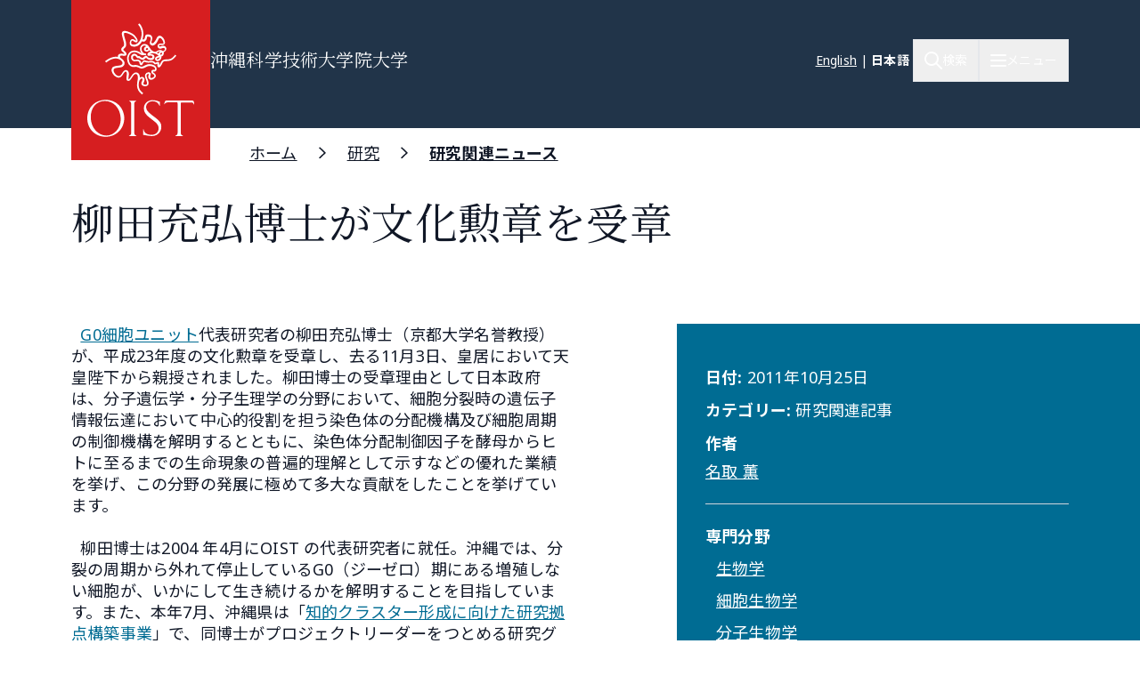

--- FILE ---
content_type: text/html; charset=UTF-8
request_url: https://www.oist.jp/ja/news-center/news/2011/10/26/dr-mitsuhiro-yanagida-receives-order-culture
body_size: 26894
content:
<!DOCTYPE html>
<html lang="ja" dir="ltr" prefix="content: http://purl.org/rss/1.0/modules/content/  dc: http://purl.org/dc/terms/  foaf: http://xmlns.com/foaf/0.1/  og: http://ogp.me/ns#  rdfs: http://www.w3.org/2000/01/rdf-schema#  schema: http://schema.org/  sioc: http://rdfs.org/sioc/ns#  sioct: http://rdfs.org/sioc/types#  skos: http://www.w3.org/2004/02/skos/core#  xsd: http://www.w3.org/2001/XMLSchema# " class="scroll-smooth">
  <head>
    <!-- Google tag (gtag.js) -->
    <script async src="https://www.googletagmanager.com/gtag/js?id=G-P6NDCBGTJ1"></script>
    <script>
      window.dataLayer = window.dataLayer || [];
      function gtag(){dataLayer.push(arguments);}
      gtag('js', new Date());

      gtag('config', 'G-P6NDCBGTJ1');
    </script>
    <meta charset="utf-8" />
<meta name="description" content="G0細胞ユニット代表研究者の柳田充弘博士（京都大学名誉教授）が、平成23年度の文化勲章を受章し、去る11月3日、皇居において天皇陛下から親授されました。柳田博士の受章理由として日本政府は、分子遺伝学・分子生理学の分野において、細胞分裂時の遺伝子情報伝達において中心的役割を担う染色体の分配機構及び細胞周期の制御機構を解明するとともに、染色体分配制御因子を酵母からヒトに至るまでの生命現象の普遍的理解として示すなどの優れた業績を挙げ、この分野の発展に極めて多大な貢献をしたことを挙げています。" />
<link rel="shortlink" href="https://www.oist.jp/ja/node/2807" />
<link rel="canonical" href="https://www.oist.jp/ja/news-center/news/2011/10/26/dr-mitsuhiro-yanagida-receives-order-culture" />
<meta property="og:site_name" content="沖縄科学技術大学院大学（OIST）" />
<meta property="og:type" content="article" />
<meta property="og:url" content="https://www.oist.jp/ja/news-center/news/2011/10/26/dr-mitsuhiro-yanagida-receives-order-culture" />
<meta property="og:title" content="柳田充弘博士が文化勲章を受章" />
<meta property="og:description" content="G0細胞ユニット代表研究者の柳田充弘博士（京都大学名誉教授）が、平成23年度の文化勲章を受章し、去る11月3日、皇居において天皇陛下から親授されました。柳田博士の受章理由として日本政府は、分子遺伝学・分子生理学の分野において、細胞分裂時の遺伝子情報伝達において中心的役割を担う染色体の分配機構及び細胞周期の制御機構を解明するとともに、染色体分配制御因子を酵母からヒトに至るまでの生命現象の普遍的理解として示すなどの優れた業績を挙げ、この分野の発展に極めて多大な貢献をしたことを挙げています。" />
<meta property="og:image" content="https://www.oist.jp/jathemes/custom/server_theme/dist/images/oist-campus-aerial-2019.jpg" />
<meta property="og:updated_time" content="2023-07-06T09:55:13+09:00" />
<meta property="article:published_time" content="2011-10-26T06:33:33+09:00" />
<meta property="article:modified_time" content="2023-07-06T09:55:13+09:00" />
<meta name="twitter:card" content="summary_large_image" />
<meta name="twitter:title" content="柳田充弘博士が文化勲章を受章" />
<meta name="twitter:description" content="G0細胞ユニット代表研究者の柳田充弘博士（京都大学名誉教授）が、平成23年度の文化勲章を受章し、去る11月3日、皇居において天皇陛下から親授されました。柳田博士の受章理由として日本政府は、分子遺伝学・分子生理学の分野において、細胞分裂時の遺伝子情報伝達において中心的役割を担う染色体の分配機構及び細胞周期の制御機構を解明するとともに、染色体分配制御因子を酵母からヒトに至るまでの生命現象の普遍的理解として示すなどの優れた業績を挙げ、この分野の発展に極めて多大な貢献をしたことを挙げています。" />
<meta name="twitter:image" content="https://www.oist.jp/jathemes/custom/server_theme/dist/images/oist-campus-aerial-2019.jpg" />
<meta name="msapplication-TileColor" content="#da532c" />
<meta name="msapplication-config" content="/themes/custom/server_theme/favicons/browserconfig.xml" />
<meta name="theme-color" content="#ffffff" />
<meta name="MobileOptimized" content="width" />
<meta name="HandheldFriendly" content="true" />
<meta name="viewport" content="width=device-width, initial-scale=1.0" />
<script type="application/ld+json">{
    "@context": "https://schema.org",
    "@graph": [
        {
            "@type": "Organization",
            "additionalType": "CollegeOrUniversity",
            "@id": "oist.jp",
            "url": "https://www.oist.jp/ja",
            "description": "The Okinawa Institute of Science and Technology (OIST) is an interdisciplinary graduate school offering a 5-year PhD program in Science.",
            "name": "Okinawa Institute of Science and Technology",
            "logo": {
                "@type": "ImageObject",
                "url": "https://www.oist.jp/jasites/default/files/photos/shisa-only_600x600.jpg",
                "width": "600",
                "height": "600"
            },
            "address": {
                "@type": "PostalAddress",
                "streetAddress": "1919-1",
                "addressLocality": [
                    "Tancha",
                    "Onna"
                ],
                "addressRegion": [
                    "Kunigami District",
                    "Okinawa"
                ],
                "postalCode": "904-0495",
                "addressCountry": "JP"
            }
        }
    ]
}</script>
<link rel="icon" sizes="512x512" href="/themes/custom/server_theme/favicons/android-chrome-512x512.png" />
<link rel="icon" sizes="192x192" href="/themes/custom/server_theme/favicons/android-chrome-192x192.png" />
<link rel="apple-touch-icon" sizes="180x180" href="/themes/custom/server_theme/favicons/apple-touch-icon.png" />
<link rel="icon" href="/themes/custom/server_theme/favicons/favicon-48x48.png" type="image/png" />
<link rel="manifest" href="/themes/custom/server_theme/favicons/site.webmanifest" />
<link rel="mask-icon" href="/themes/custom/server_theme/favicons/safari-pinned-tab.svg" color="#5bbad5" />
<link rel="shortcut icon" href="/themes/custom/server_theme/favicons/favicon-48x48.png" />
<link rel="alternate" hreflang="en" href="https://www.oist.jp/news-center/news/2011/10/26/dr-mitsuhiro-yanagida-receives-order-culture" />
<link rel="alternate" hreflang="ja" href="https://www.oist.jp/ja/news-center/news/2011/10/26/dr-mitsuhiro-yanagida-receives-order-culture" />
<link rel="canonical" href="https://www.oist.jp/ja/news-center/news/2011/10/26/dr-mitsuhiro-yanagida-receives-order-culture" />
<link rel="shortlink" href="https://www.oist.jp/ja/node/2807" />

    <title>柳田充弘博士が文化勲章を受章 | 沖縄科学技術大学院大学（OIST）</title>
    <link rel="stylesheet" media="all" href="/sites/default/files/css/css_qVTovA_Vhra3QoZKKikmPuLr4TiXgI64-EPfXDcHg00.css?delta=0&amp;language=ja&amp;theme=server_theme&amp;include=eJxtj0EOwjAMBD-Uqk-qnHQJgcSushZSeD0ViEOk3mZnTpuqkGONQoT04wZSMvjfavvZrOOk3qSWNwLUi48NLWJfkxxeTAPRX-ib39Gw3kydCy7tQ2abq0WpC33UonludkApytl2i-Y2O9aSnoGDjvY99AEXcVY8" />
<link rel="stylesheet" media="all" href="/sites/default/files/css/css_ppO1t0XFuJWWlzpOepazSU6b4pR5ctjCom8DCnf0i4I.css?delta=1&amp;language=ja&amp;theme=server_theme&amp;include=eJxtj0EOwjAMBD-Uqk-qnHQJgcSushZSeD0ViEOk3mZnTpuqkGONQoT04wZSMvjfavvZrOOk3qSWNwLUi48NLWJfkxxeTAPRX-ib39Gw3kydCy7tQ2abq0WpC33UonludkApytl2i-Y2O9aSnoGDjvY99AEXcVY8" />
<link rel="stylesheet" media="all" href="//fonts.googleapis.com/css?family=Open+Sans:400,400i,700" />
<link rel="stylesheet" media="all" href="//fonts.googleapis.com/css2?family=Roboto:wght@400;700&amp;display=swap" />
<link rel="stylesheet" media="all" href="/sites/default/files/css/css_cz7xFfJjV7s25K1HCpF0Lr_GIgPDYLEWrgMn-gOOrDI.css?delta=4&amp;language=ja&amp;theme=server_theme&amp;include=eJxtj0EOwjAMBD-Uqk-qnHQJgcSushZSeD0ViEOk3mZnTpuqkGONQoT04wZSMvjfavvZrOOk3qSWNwLUi48NLWJfkxxeTAPRX-ib39Gw3kydCy7tQ2abq0WpC33UonludkApytl2i-Y2O9aSnoGDjvY99AEXcVY8" />

    <script src="/libraries/fontawesome/js/all.min.js?v=6.7.2" defer></script>
<script src="/libraries/fontawesome/js/v4-shims.min.js?v=6.7.2" defer></script>
<script src="https://player.vimeo.com/api/player.js"></script>

  </head>
  <body class="path-node page-node-type-news-article font-body">
        <a href="#main-content" class="visually-hidden focusable skip-link">
      メインコンテンツに移動
    </a>
    
        <div class="dialog-off-canvas-main-canvas flex flex-col min-h-screen" data-off-canvas-main-canvas>
    <nav class="main-menu-wrapper flex-col items-stretch z-main-menu fixed inset-0 w-full h-screen bg-blue-primary text-white overflow-scroll lg:overflow-hidden main" role="navigation">
  <div class="px-4 sm:px-6 lg:px-8 xl:px-20 py-5 lg:py-6 flex flex-row justify-between items-center border-b border-gray-300">
    <div>
                    <img class="w-32 lg:w-48" src="/themes/custom/server_theme/dist/images/logo-footer.svg" alt="ロゴ">
                </div>
    <button name="close_menu" class="menu-close mt-2 w-6 h-6">
      <img src="/themes/custom/server_theme/dist/images/menu-close.svg" alt="Close menu">
    </button>
  </div>
  <div class="flex lg:flex-row px-4 sm:px-6 lg:px-8 xl:px-20 lg:overflow-hidden grow relative">
    
<div class="lg:hidden py-6 overflow-auto w-full">
                    <ul class="menu main-menu m-0 flex flex-col space-y-2">
                    <li class="menu-item flex flex-col">
                          <button href="" class="menu-root-item flex items-center text-2xl leading-11 font-header w-full text-left ">OIST とは <span class="expand-indicator flex justify-center items-center w-6 h-6 border-1 rounded-full border-white ml-4 "></span></button>
                                                
                    
                                                                                                                                                                                    <ul class="sub-menu text-lg font-normal">
                    <li class="menu-item flex flex-col my-2.5 px-2.5">
                          <a href="/ja/about" class="menu-sub-item py-2 block ">OIST とは</a>
                              </li>
                <li class="menu-item flex flex-col my-2.5 px-2.5">
                          <a href="/ja/about/facts-and-figures" class="menu-sub-item py-2 block ">学生・教職員数等</a>
                              </li>
                <li class="menu-item flex flex-col my-2.5 px-2.5">
                          <button class="menu-sub-item flex items-center py-2 text-left ">学長 <span class="expand-indicator flex justify-center items-center w-6 h-6 border-1 rounded-full border-white ml-4 "></span></button>
                                                
                    
                                                                                  <ul class="sub-menu text-lg font-normal">
                    <li class="menu-item flex flex-col my-2.5 px-2.5">
                          <a href="/ja/about/president" class="menu-sub-item py-2 block ">学長</a>
                              </li>
                <li class="menu-item flex flex-col my-2.5 px-2.5">
                          <a href="/ja/about/president/media-library" class="menu-sub-item py-2 block ">学長メディアライブラリー</a>
                              </li>
                <li class="menu-item flex flex-col my-2.5 px-2.5">
                          <a href="/ja/about/president/lectures" class="menu-sub-item py-2 block ">学長主催講演会</a>
                              </li>
                <li class="menu-item flex flex-col my-2.5 px-2.5">
                          <a href="/ja/office-president" class="menu-sub-item py-2 block ">学長オフィス</a>
                              </li>
                <li class="menu-item flex flex-col my-2.5 px-2.5">
                          <a href="/ja/about/president/university-management-forum" class="menu-sub-item py-2 block ">プレジデント・カウンシル</a>
                              </li>
        </ul>
  
              </li>
                <li class="menu-item flex flex-col my-2.5 px-2.5">
                          <button class="menu-sub-item flex items-center py-2 text-left ">リーダーシップ &amp; ガバナンス <span class="expand-indicator flex justify-center items-center w-6 h-6 border-1 rounded-full border-white ml-4 "></span></button>
                                                
                    
                                                                                                              <ul class="sub-menu text-lg font-normal">
                    <li class="menu-item flex flex-col my-2.5 px-2.5">
                          <a href="/ja/about/leadership-governance" class="menu-sub-item py-2 block ">リーダーシップ &amp; ガバナンス</a>
                              </li>
                <li class="menu-item flex flex-col my-2.5 px-2.5">
                          <a href="/ja/about/officers-senior-management" class="menu-sub-item py-2 block ">役員・大学幹部</a>
                              </li>
                <li class="menu-item flex flex-col my-2.5 px-2.5">
                          <a href="/ja/about/leadership-governance/board-governors" class="menu-sub-item py-2 block ">理事会</a>
                              </li>
                <li class="menu-item flex flex-col my-2.5 px-2.5">
                          <a href="/ja/about/leadership-governance/board-councilors" class="menu-sub-item py-2 block ">評議員会</a>
                              </li>
                <li class="menu-item flex flex-col my-2.5 px-2.5">
                          <a href="/ja/about/organigram" class="menu-sub-item py-2 block ">組織図</a>
                              </li>
                <li class="menu-item flex flex-col my-2.5 px-2.5">
                          <a href="/ja/about/former-presidents" class="menu-sub-item py-2 block ">歴代理事長・学長</a>
                              </li>
                <li class="menu-item flex flex-col my-2.5 px-2.5">
                          <a href="/policy-library" class="menu-sub-item py-2 block ">基本方針・ルール・手続き</a>
                              </li>
        </ul>
  
              </li>
                <li class="menu-item flex flex-col my-2.5 px-2.5">
                          <button class="menu-sub-item flex items-center py-2 text-left ">沿革 <span class="expand-indicator flex justify-center items-center w-6 h-6 border-1 rounded-full border-white ml-4 "></span></button>
                                                
                    
                                                      <ul class="sub-menu text-lg font-normal">
                    <li class="menu-item flex flex-col my-2.5 px-2.5">
                          <a href="/ja/about/history" class="menu-sub-item py-2 block ">沿革</a>
                              </li>
                <li class="menu-item flex flex-col my-2.5 px-2.5">
                          <a href="/ja/about/history/oistpc" class="menu-sub-item py-2 block ">沖縄科学技術基盤整備機構</a>
                              </li>
                <li class="menu-item flex flex-col my-2.5 px-2.5">
                          <a href="/ja/page/12739" class="menu-sub-item py-2 block ">尾身幸次</a>
                              </li>
        </ul>
  
              </li>
                <li class="menu-item flex flex-col my-2.5 px-2.5">
                          <a href="/ja/oist-publications-reports" class="menu-sub-item py-2 block ">発行物・レポート</a>
                              </li>
                <li class="menu-item flex flex-col my-2.5 px-2.5">
                          <button class="menu-sub-item flex items-center py-2 text-left ">調達 <span class="expand-indicator flex justify-center items-center w-6 h-6 border-1 rounded-full border-white ml-4 "></span></button>
                                                
                    
                                                                                                                            <ul class="sub-menu text-lg font-normal">
                    <li class="menu-item flex flex-col my-2.5 px-2.5">
                          <a href="/ja/about/procurement" class="menu-sub-item py-2 block ">調達情報</a>
                              </li>
                <li class="menu-item flex flex-col my-2.5 px-2.5">
                          <a href="/ja/about/procurement/construction" class="menu-sub-item py-2 block ">工事関連の調達・入札情報</a>
                              </li>
                <li class="menu-item flex flex-col my-2.5 px-2.5">
                          <a href="/ja/about/procurement/article" class="menu-sub-item py-2 block ">物品・役務等の調達・入札情報</a>
                              </li>
                <li class="menu-item flex flex-col my-2.5 px-2.5">
                          <a href="/ja/node/41759" class="menu-sub-item py-2 block ">調達規則類</a>
                              </li>
                <li class="menu-item flex flex-col my-2.5 px-2.5">
                          <a href="/ja/about/procurement/guidance-business-partners-japan" class="menu-sub-item py-2 block ">お取引先の皆様へ </a>
                              </li>
                <li class="menu-item flex flex-col my-2.5 px-2.5">
                          <a href="/ja/node/34094" class="menu-sub-item py-2 block ">海外からの搬入/営業について</a>
                              </li>
                <li class="menu-item flex flex-col my-2.5 px-2.5">
                          <a href="/ja/about/procurement/deliverysales-guidance-oist-campus" class="menu-sub-item py-2 block ">キャンパスへの搬入/営業</a>
                              </li>
                <li class="menu-item flex flex-col my-2.5 px-2.5">
                          <a href="/ja/about/procurement/electronic-procurement-system" class="menu-sub-item py-2 block ">電子入札システム</a>
                              </li>
        </ul>
  
              </li>
                <li class="menu-item flex flex-col my-2.5 px-2.5">
                          <a href="/ja/whistleblower-report-hotline" class="menu-sub-item py-2 block ">不正通報ホットライン</a>
                              </li>
                <li class="menu-item flex flex-col my-2.5 px-2.5">
                          <button class="menu-sub-item flex items-center py-2 text-left ">情報公開 <span class="expand-indicator flex justify-center items-center w-6 h-6 border-1 rounded-full border-white ml-4 "></span></button>
                                                
                    
                                                                                                                                                        <ul class="sub-menu text-lg font-normal">
                    <li class="menu-item flex flex-col my-2.5 px-2.5">
                          <a href="/ja/about/disclosure" class="menu-sub-item py-2 block ">情報公開</a>
                              </li>
                <li class="menu-item flex flex-col my-2.5 px-2.5">
                          <a href="/ja/about/disclosure/basic-information" class="menu-sub-item py-2 block ">基本情報</a>
                              </li>
                <li class="menu-item flex flex-col my-2.5 px-2.5">
                          <a href="/ja/about/disclosure/guidance-on-the-procedures-for-information-access" class="menu-sub-item py-2 block ">情報公開制度のご案内</a>
                              </li>
                <li class="menu-item flex flex-col my-2.5 px-2.5">
                          <a href="/ja/about/disclosure/guidance-on-the-procedures-for-personal-information-protection" class="menu-sub-item py-2 block ">個人情報保護制度のご案内</a>
                              </li>
                <li class="menu-item flex flex-col my-2.5 px-2.5">
                          <a href="/ja/about/disclosure/regarding-article-47-of-the-private-school-act" class="menu-sub-item py-2 block ">私立学校法に規定する書類</a>
                              </li>
                <li class="menu-item flex flex-col my-2.5 px-2.5">
                          <a href="/ja/about/disclosure/regarding-the-school-education-act" class="menu-sub-item py-2 block ">学校教育法等に規定する情報の公表</a>
                              </li>
                <li class="menu-item flex flex-col my-2.5 px-2.5">
                          <a href="/ja/about/disclosure/regarding-information-held-by-independent-administrative-agencies" class="menu-sub-item py-2 block ">情報公開法第22条及び施行令第12条に基づく情報提供</a>
                              </li>
                <li class="menu-item flex flex-col my-2.5 px-2.5">
                          <a href="/ja/about/disclosure/regarding-the-provisions-of-the-document-management-act" class="menu-sub-item py-2 block ">公文書管理法に基づく情報公開</a>
                              </li>
                <li class="menu-item flex flex-col my-2.5 px-2.5">
                          <a href="/ja/about/disclosure/regarding-the-personal-information-protection-act" class="menu-sub-item py-2 block ">個人情報保護法第75条第1項に基づく情報公開</a>
                              </li>
                <li class="menu-item flex flex-col my-2.5 px-2.5">
                          <a href="/ja/about/disclosure/others" class="menu-sub-item py-2 block ">その他の公表情報</a>
                              </li>
        </ul>
  
              </li>
                <li class="menu-item flex flex-col my-2.5 px-2.5">
                          <button class="menu-sub-item flex items-center py-2 text-left ">安全衛生 <span class="expand-indicator flex justify-center items-center w-6 h-6 border-1 rounded-full border-white ml-4 "></span></button>
                                                
                    
                                                      <ul class="sub-menu text-lg font-normal">
                    <li class="menu-item flex flex-col my-2.5 px-2.5">
                          <a href="/ja/node/45113" class="menu-sub-item py-2 block ">OISTにおける安全衛生</a>
                              </li>
                <li class="menu-item flex flex-col my-2.5 px-2.5">
                          <a href="/ja/about/health-safety/know-safety-no-pain" class="menu-sub-item py-2 block ">OISTの安全衛生体制について</a>
                              </li>
                <li class="menu-item flex flex-col my-2.5 px-2.5">
                          <a href="/ja/node/43871" class="menu-sub-item py-2 block ">保健センター</a>
                              </li>
        </ul>
  
              </li>
                <li class="menu-item flex flex-col my-2.5 px-2.5">
                          <a href="/ja/clinic" class="menu-sub-item py-2 block ">OISTクリニック</a>
                              </li>
                <li class="menu-item flex flex-col my-2.5 px-2.5">
                          <button class="menu-sub-item flex items-center py-2 text-left ">個人情報保護への取り組み <span class="expand-indicator flex justify-center items-center w-6 h-6 border-1 rounded-full border-white ml-4 "></span></button>
                                                
                    
                                        <ul class="sub-menu text-lg font-normal">
                    <li class="menu-item flex flex-col my-2.5 px-2.5">
                          <a href="/ja/about/privacy-policy" class="menu-sub-item py-2 block ">個人情報保護への取り組み</a>
                              </li>
                <li class="menu-item flex flex-col my-2.5 px-2.5">
                          <a href="/ja/about/disclosure/regarding-the-personal-information-protection-act" class="menu-sub-item py-2 block ">個人情報ファイル簿</a>
                              </li>
        </ul>
  
              </li>
        </ul>
  
              </li>
                <li class="menu-item flex flex-col">
                          <button href="" class="menu-root-item flex items-center text-2xl leading-11 font-header w-full text-left ">研究 <span class="expand-indicator flex justify-center items-center w-6 h-6 border-1 rounded-full border-white ml-4 "></span></button>
                                                
                    
                                                                                                                                          <ul class="sub-menu text-lg font-normal">
                    <li class="menu-item flex flex-col my-2.5 px-2.5">
                          <a href="/ja/research" class="menu-sub-item py-2 block ">OISTの研究</a>
                              </li>
                <li class="menu-item flex flex-col my-2.5 px-2.5">
                          <button class="menu-sub-item flex items-center py-2 text-left ">研究者・研究ユニット <span class="expand-indicator flex justify-center items-center w-6 h-6 border-1 rounded-full border-white ml-4 "></span></button>
                                                
                    
                                                                                  <ul class="sub-menu text-lg font-normal">
                    <li class="menu-item flex flex-col my-2.5 px-2.5">
                          <a href="/ja/research/researchers_and_researchunits" class="menu-sub-item py-2 block ">研究者・研究ユニット</a>
                              </li>
                <li class="menu-item flex flex-col my-2.5 px-2.5">
                          <a href="/ja/research/faculty-members" class="menu-sub-item py-2 block ">教員</a>
                              </li>
                <li class="menu-item flex flex-col my-2.5 px-2.5">
                          <a href="/ja/research/research-units" class="menu-sub-item py-2 block ">研究ユニット</a>
                              </li>
                <li class="menu-item flex flex-col my-2.5 px-2.5">
                          <a href="/ja/stg" class="menu-sub-item py-2 block ">サイエンス・テクノロジー・グループ</a>
                              </li>
                <li class="menu-item flex flex-col my-2.5 px-2.5">
                          <a href="/ja/research/buribushi" class="menu-sub-item py-2 block ">ぶりぶし(群星)フェローシップ</a>
                              </li>
        </ul>
  
              </li>
                <li class="menu-item flex flex-col my-2.5 px-2.5">
                          <button class="menu-sub-item flex items-center py-2 text-left ">オープンセンター <span class="expand-indicator flex justify-center items-center w-6 h-6 border-1 rounded-full border-white ml-4 "></span></button>
                                                
                    
                                                      <ul class="sub-menu text-lg font-normal">
                    <li class="menu-item flex flex-col my-2.5 px-2.5">
                          <a href="/ja/research/open_center" class="menu-sub-item py-2 block ">オープンセンター</a>
                              </li>
                <li class="menu-item flex flex-col my-2.5 px-2.5">
                          <a href="/ja/ocqt" class="menu-sub-item py-2 block ">OIST量子技術センター</a>
                              </li>
                <li class="menu-item flex flex-col my-2.5 px-2.5">
                          <a href="/ja/node/45459" class="menu-sub-item py-2 block ">Open Center for Energy</a>
                              </li>
        </ul>
  
              </li>
                <li class="menu-item flex flex-col my-2.5 px-2.5">
                          <button class="menu-sub-item flex items-center py-2 text-left ">研究活動 <span class="expand-indicator flex justify-center items-center w-6 h-6 border-1 rounded-full border-white ml-4 "></span></button>
                                                
                    
                                                                                  <ul class="sub-menu text-lg font-normal">
                    <li class="menu-item flex flex-col my-2.5 px-2.5">
                          <a href="/ja/research/activities" class="menu-sub-item py-2 block ">研究活動</a>
                              </li>
                <li class="menu-item flex flex-col my-2.5 px-2.5">
                          <a href="/ja/research/discover" class="menu-sub-item py-2 block ">専門分野</a>
                              </li>
                <li class="menu-item flex flex-col my-2.5 px-2.5">
                          <a href="/ja/conference" class="menu-sub-item py-2 block ">カンファレンス・ワークショップ</a>
                              </li>
                <li class="menu-item flex flex-col my-2.5 px-2.5">
                          <a href="/ja/annual-reports" class="menu-sub-item py-2 block ">年次報告書</a>
                              </li>
                <li class="menu-item flex flex-col my-2.5 px-2.5">
                          <a href="/ja/research/research-news" class="menu-sub-item py-2 block ">研究ニュース</a>
                              </li>
        </ul>
  
              </li>
                <li class="menu-item flex flex-col my-2.5 px-2.5">
                          <button class="menu-sub-item flex items-center py-2 text-left ">研究施設・設備 <span class="expand-indicator flex justify-center items-center w-6 h-6 border-1 rounded-full border-white ml-4 "></span></button>
                                                
                    
                                                                                  <ul class="sub-menu text-lg font-normal">
                    <li class="menu-item flex flex-col my-2.5 px-2.5">
                          <a href="/ja/research/facilities" class="menu-sub-item py-2 block ">研究施設・設備</a>
                              </li>
                <li class="menu-item flex flex-col my-2.5 px-2.5">
                          <a href="/ja/core-facilities" class="menu-sub-item py-2 block ">コアファシリティ</a>
                              </li>
                <li class="menu-item flex flex-col my-2.5 px-2.5">
                          <a href="/ja/marine-science-station" class="menu-sub-item py-2 block ">マリン・サイエンス・ステーション</a>
                              </li>
                <li class="menu-item flex flex-col my-2.5 px-2.5">
                          <a href="/ja/research/open-innovation-facilities/sea-nexus" class="menu-sub-item py-2 block ">OIST Sea neXus</a>
                              </li>
                <li class="menu-item flex flex-col my-2.5 px-2.5">
                          <a href="/ja/research/open-innovation-facilities/land-nexus" class="menu-sub-item py-2 block ">OIST Land neXus</a>
                              </li>
        </ul>
  
              </li>
                <li class="menu-item flex flex-col my-2.5 px-2.5">
                          <button class="menu-sub-item flex items-center py-2 text-left ">研究支援 <span class="expand-indicator flex justify-center items-center w-6 h-6 border-1 rounded-full border-white ml-4 "></span></button>
                                                
                    
                                                                                                                            <ul class="sub-menu text-lg font-normal">
                    <li class="menu-item flex flex-col my-2.5 px-2.5">
                          <a href="/ja/research/support" class="menu-sub-item py-2 block ">研究支援</a>
                              </li>
                <li class="menu-item flex flex-col my-2.5 px-2.5">
                          <a href="/ja/research/research-funds" class="menu-sub-item py-2 block ">研究基金</a>
                              </li>
                <li class="menu-item flex flex-col my-2.5 px-2.5">
                          <a href="/ja/research/library" class="menu-sub-item py-2 block ">図書館</a>
                              </li>
                <li class="menu-item flex flex-col my-2.5 px-2.5">
                          <a href="/ja/research/repository" class="menu-sub-item py-2 block ">機関リポジトリ</a>
                              </li>
                <li class="menu-item flex flex-col my-2.5 px-2.5">
                          <a href="/ja/core-facilities" class="menu-sub-item py-2 block ">コアファシリティ</a>
                              </li>
                <li class="menu-item flex flex-col my-2.5 px-2.5">
                          <a href="/ja/node/45355" class="menu-sub-item py-2 block ">プロフェッショナル育成支援</a>
                              </li>
                <li class="menu-item flex flex-col my-2.5 px-2.5">
                          <a href="/ja/innovation" class="menu-sub-item py-2 block ">産学官金連携</a>
                              </li>
                <li class="menu-item flex flex-col my-2.5 px-2.5">
                          <a href="/ja/provost/shohei-suzuki-research-safety-fund" class="menu-sub-item py-2 block ">鈴木祥平研究安全基金</a>
                              </li>
        </ul>
  
              </li>
                <li class="menu-item flex flex-col my-2.5 px-2.5">
                          <button class="menu-sub-item flex items-center py-2 text-left ">グラント・学術連携 <span class="expand-indicator flex justify-center items-center w-6 h-6 border-1 rounded-full border-white ml-4 "></span></button>
                                                
                    
                                                                                  <ul class="sub-menu text-lg font-normal">
                    <li class="menu-item flex flex-col my-2.5 px-2.5">
                          <a href="/ja/research/grant_and_partnership" class="menu-sub-item py-2 block ">グラント・学術連携</a>
                              </li>
                <li class="menu-item flex flex-col my-2.5 px-2.5">
                          <a href="/ja/visiting-program" class="menu-sub-item py-2 block ">ビジタープログラム</a>
                              </li>
                <li class="menu-item flex flex-col my-2.5 px-2.5">
                          <a href="/ja/academic-partnerships" class="menu-sub-item py-2 block ">学術連携</a>
                              </li>
                <li class="menu-item flex flex-col my-2.5 px-2.5">
                          <a href="/ja/research/institutional_grant" class="menu-sub-item py-2 block ">機関グラント</a>
                              </li>
                <li class="menu-item flex flex-col my-2.5 px-2.5">
                          <a href="/ja/node/46198" class="menu-sub-item py-2 block ">Other Grant Initiatives</a>
                              </li>
        </ul>
  
              </li>
                <li class="menu-item flex flex-col my-2.5 px-2.5">
                          <button class="menu-sub-item flex items-center py-2 text-left ">運営組織（学術） <span class="expand-indicator flex justify-center items-center w-6 h-6 border-1 rounded-full border-white ml-4 "></span></button>
                                                
                    
                                                                    <ul class="sub-menu text-lg font-normal">
                    <li class="menu-item flex flex-col my-2.5 px-2.5">
                          <a href="/ja/research/provost_deans" class="menu-sub-item py-2 block ">プロボスト・ディーン</a>
                              </li>
                <li class="menu-item flex flex-col my-2.5 px-2.5">
                          <a href="/ja/research/provost" class="menu-sub-item py-2 block ">プロボストオフィス</a>
                              </li>
                <li class="menu-item flex flex-col my-2.5 px-2.5">
                          <a href="/ja/dor" class="menu-sub-item py-2 block ">研究担当ディーンオフィス</a>
                              </li>
                <li class="menu-item flex flex-col my-2.5 px-2.5">
                          <a href="/ja/education/gs/structure-sections" class="menu-sub-item py-2 block ">研究科長オフィス</a>
                              </li>
        </ul>
  
              </li>
                <li class="menu-item flex flex-col my-2.5 px-2.5">
                          <button class="menu-sub-item flex items-center py-2 text-left ">研究コンプライアンス <span class="expand-indicator flex justify-center items-center w-6 h-6 border-1 rounded-full border-white ml-4 "></span></button>
                                                
                    
                                                                                  <ul class="sub-menu text-lg font-normal">
                    <li class="menu-item flex flex-col my-2.5 px-2.5">
                          <a href="/ja/research/compliance" class="menu-sub-item py-2 block ">研究コンプライアンス</a>
                              </li>
                <li class="menu-item flex flex-col my-2.5 px-2.5">
                          <a href="/ja/research/research-integrity" class="menu-sub-item py-2 block ">研究公正の推進</a>
                              </li>
                <li class="menu-item flex flex-col my-2.5 px-2.5">
                          <a href="/ja/research/safe-responsible-research" class="menu-sub-item py-2 block ">安全で責任ある研究</a>
                              </li>
                <li class="menu-item flex flex-col my-2.5 px-2.5">
                          <a href="/ja/data-management" class="menu-sub-item py-2 block ">データ管理</a>
                              </li>
                <li class="menu-item flex flex-col my-2.5 px-2.5">
                          <a href="/ja/research/compliance-initiative" class="menu-sub-item py-2 block ">法令順守への取り組み</a>
                              </li>
        </ul>
  
              </li>
        </ul>
  
              </li>
                <li class="menu-item flex flex-col">
                          <a href="/ja/education" class="menu-root-item block text-2xl leading-11 font-header w-full text-left ">教育</a>
                              </li>
                <li class="menu-item flex flex-col">
                          <a href="/ja/admissions" class="menu-root-item block text-2xl leading-11 font-header w-full text-left ">入学案内</a>
                              </li>
                <li class="menu-item flex flex-col">
                          <a href="/ja/innovation" class="menu-root-item block text-2xl leading-11 font-header w-full text-left ">イノベーション</a>
                              </li>
                <li class="menu-item flex flex-col">
                          <button href="" class="menu-root-item flex items-center text-2xl leading-11 font-header w-full text-left ">ニュース <span class="expand-indicator flex justify-center items-center w-6 h-6 border-1 rounded-full border-white ml-4 "></span></button>
                                                
                    
                                                                                                              <ul class="sub-menu text-lg font-normal">
                    <li class="menu-item flex flex-col my-2.5 px-2.5">
                          <a href="/ja/about/news-center" class="menu-sub-item py-2 block ">ニュース</a>
                              </li>
                <li class="menu-item flex flex-col my-2.5 px-2.5">
                          <a href="/ja/about/media-coverage" class="menu-sub-item py-2 block ">メディア掲載</a>
                              </li>
                <li class="menu-item flex flex-col my-2.5 px-2.5">
                          <a href="/ja/social-media" class="menu-sub-item py-2 block ">ソーシャルメディア</a>
                              </li>
                <li class="menu-item flex flex-col my-2.5 px-2.5">
                          <a href="/ja/about/photos" class="menu-sub-item py-2 block ">フォトギャラリー</a>
                              </li>
                <li class="menu-item flex flex-col my-2.5 px-2.5">
                          <a href="/ja/research/podcast" class="menu-sub-item py-2 block ">ポッドキャスト</a>
                              </li>
                <li class="menu-item flex flex-col my-2.5 px-2.5">
                          <a href="/ja/research/videos" class="menu-sub-item py-2 block ">ビデオ</a>
                              </li>
                <li class="menu-item flex flex-col my-2.5 px-2.5">
                          <a href="/ja/news/for-the-press" class="menu-sub-item py-2 block ">報道関係者の皆様へ</a>
                              </li>
        </ul>
  
              </li>
                <li class="menu-item flex flex-col">
                          <button href="" class="menu-root-item flex items-center text-2xl leading-11 font-header w-full text-left ">地域連携・教育 <span class="expand-indicator flex justify-center items-center w-6 h-6 border-1 rounded-full border-white ml-4 "></span></button>
                                                
                    
                                                                                                                                                        <ul class="sub-menu text-lg font-normal">
                    <li class="menu-item flex flex-col my-2.5 px-2.5">
                          <a href="/ja/outreach" class="menu-sub-item py-2 block ">一般・学校向け活動</a>
                              </li>
                <li class="menu-item flex flex-col my-2.5 px-2.5">
                          <a href="/ja/outreach/update" class="menu-sub-item py-2 block ">地域連携・科学教育ニュース</a>
                              </li>
                <li class="menu-item flex flex-col my-2.5 px-2.5">
                          <a href="/ja/outreach/elementary-school" class="menu-sub-item py-2 block ">小学校向け</a>
                              </li>
                <li class="menu-item flex flex-col my-2.5 px-2.5">
                          <a href="/ja/outreach/junior-high-school" class="menu-sub-item py-2 block ">中学校向け</a>
                              </li>
                <li class="menu-item flex flex-col my-2.5 px-2.5">
                          <a href="/ja/outreach/high-school" class="menu-sub-item py-2 block ">高校向け</a>
                              </li>
                <li class="menu-item flex flex-col my-2.5 px-2.5">
                          <a href="/ja/outreach/university" class="menu-sub-item py-2 block ">大学向け</a>
                              </li>
                <li class="menu-item flex flex-col my-2.5 px-2.5">
                          <a href="/ja/outreach/general-public" class="menu-sub-item py-2 block ">一般向け</a>
                              </li>
                <li class="menu-item flex flex-col my-2.5 px-2.5">
                          <button class="menu-sub-item flex items-center py-2 text-left ">沖縄への貢献 <span class="expand-indicator flex justify-center items-center w-6 h-6 border-1 rounded-full border-white ml-4 "></span></button>
                                                
                    
                                                      <ul class="sub-menu text-lg font-normal">
                    <li class="menu-item flex flex-col my-2.5 px-2.5">
                          <a href="/ja/outreach/contribution" class="menu-sub-item py-2 block ">沖縄への貢献</a>
                              </li>
                <li class="menu-item flex flex-col my-2.5 px-2.5">
                          <a href="/ja/outreach/community/covid" class="menu-sub-item py-2 block ">【新型コロナ】社会貢献プロジェクト</a>
                              </li>
                <li class="menu-item flex flex-col my-2.5 px-2.5">
                          <a href="/ja/covid-19/oister-spotlight" class="menu-sub-item py-2 block ">OISTer スポットライト</a>
                              </li>
        </ul>
  
              </li>
                <li class="menu-item flex flex-col my-2.5 px-2.5">
                          <a href="/ja/sdg" class="menu-sub-item py-2 block ">SDGs</a>
                              </li>
                <li class="menu-item flex flex-col my-2.5 px-2.5">
                          <a href="/ja/outreach/oist-science-studio" class="menu-sub-item py-2 block ">OISTサイエンススタジオ</a>
                              </li>
        </ul>
  
              </li>
                <li class="menu-item flex flex-col">
                          <button href="" class="menu-root-item flex items-center text-2xl leading-11 font-header w-full text-left ">キャンパス <span class="expand-indicator flex justify-center items-center w-6 h-6 border-1 rounded-full border-white ml-4 "></span></button>
                                                
                    
                                                                                                              <ul class="sub-menu text-lg font-normal">
                    <li class="menu-item flex flex-col my-2.5 px-2.5">
                          <button class="menu-sub-item flex items-center py-2 text-left ">キャンパス <span class="expand-indicator flex justify-center items-center w-6 h-6 border-1 rounded-full border-white ml-4 "></span></button>
                                                
                    
                                                                                                                                                        <ul class="sub-menu text-lg font-normal">
                    <li class="menu-item flex flex-col my-2.5 px-2.5">
                          <a href="/ja/campus" class="menu-sub-item py-2 block ">キャンパス</a>
                              </li>
                <li class="menu-item flex flex-col my-2.5 px-2.5">
                          <a href="/ja/resource-center" class="menu-sub-item py-2 block ">リソースセンター</a>
                              </li>
                <li class="menu-item flex flex-col my-2.5 px-2.5">
                          <a href="/ja/clinic" class="menu-sub-item py-2 block ">OISTクリニック</a>
                              </li>
                <li class="menu-item flex flex-col my-2.5 px-2.5">
                          <a href="/ja/recreation" class="menu-sub-item py-2 block ">レクリエーションサービス</a>
                              </li>
                <li class="menu-item flex flex-col my-2.5 px-2.5">
                          <a href="/ja/campus/visitors-center-shops-restaurants" class="menu-sub-item py-2 block ">ショッピング・レストラン</a>
                              </li>
                <li class="menu-item flex flex-col my-2.5 px-2.5">
                          <a href="/ja/campus/childcare-education" class="menu-sub-item py-2 block ">保育・幼児教育</a>
                              </li>
                <li class="menu-item flex flex-col my-2.5 px-2.5">
                          <a href="/ja/campus/housing" class="menu-sub-item py-2 block ">ハウジング</a>
                              </li>
                <li class="menu-item flex flex-col my-2.5 px-2.5">
                          <a href="/ja/campus/community-facilities" class="menu-sub-item py-2 block ">コミュニティ施設</a>
                              </li>
                <li class="menu-item flex flex-col my-2.5 px-2.5">
                          <a href="/ja/campus/research-facilities" class="menu-sub-item py-2 block ">研究施設</a>
                              </li>
                <li class="menu-item flex flex-col my-2.5 px-2.5">
                          <a href="/ja/campus/ganjuu-wellbeing-service" class="menu-sub-item py-2 block ">カウンセリング</a>
                              </li>
        </ul>
  
              </li>
                <li class="menu-item flex flex-col my-2.5 px-2.5">
                          <a href="/ja/campus/access-map" class="menu-sub-item py-2 block ">アクセス・マップ</a>
                              </li>
                <li class="menu-item flex flex-col my-2.5 px-2.5">
                          <a href="/ja/campus/parking" class="menu-sub-item py-2 block ">駐車場</a>
                              </li>
                <li class="menu-item flex flex-col my-2.5 px-2.5">
                          <a href="/ja/conference-venues" class="menu-sub-item py-2 block ">会議施設</a>
                              </li>
                <li class="menu-item flex flex-col my-2.5 px-2.5">
                          <a href="/ja/campus/tokyo-office" class="menu-sub-item py-2 block ">東京オフィス</a>
                              </li>
                <li class="menu-item flex flex-col my-2.5 px-2.5">
                          <a href="/ja/campus/seaside-house" class="menu-sub-item py-2 block ">シーサイドハウス</a>
                              </li>
                <li class="menu-item flex flex-col my-2.5 px-2.5">
                          <a href="/ja/marine-science-station" class="menu-sub-item py-2 block ">マリン・サイエンス・ステーション</a>
                              </li>
        </ul>
  
              </li>
                <li class="menu-item flex flex-col">
                          <button href="" class="menu-root-item flex items-center text-2xl leading-11 font-header w-full text-left ">採用情報 <span class="expand-indicator flex justify-center items-center w-6 h-6 border-1 rounded-full border-white ml-4 "></span></button>
                                                
                    
                                                                                                              <ul class="sub-menu text-lg font-normal">
                    <li class="menu-item flex flex-col my-2.5 px-2.5">
                          <a href="/ja/careers" class="menu-sub-item py-2 block ">採用情報</a>
                              </li>
                <li class="menu-item flex flex-col my-2.5 px-2.5">
                          <a href="/ja/careers/faculty-positions" class="menu-sub-item py-2 block ">准教授および教授の公募</a>
                              </li>
                <li class="menu-item flex flex-col my-2.5 px-2.5">
                          <a href="/ja/careers/background-check" class="menu-sub-item py-2 block ">バックグラウンドチェック</a>
                              </li>
                <li class="menu-item flex flex-col my-2.5 px-2.5">
                          <a href="https://groups.oist.jp/hr-relocation" class="menu-sub-item py-2 block ">赴任サポート</a>
                              </li>
                <li class="menu-item flex flex-col my-2.5 px-2.5">
                          <a href="/ja/diversity" class="menu-sub-item py-2 block ">ダイバーシティ</a>
                              </li>
                <li class="menu-item flex flex-col my-2.5 px-2.5">
                          <a href="/ja/c-hub" class="menu-sub-item py-2 block ">プロフェッショナル育成支援とインクルージョン</a>
                              </li>
                <li class="menu-item flex flex-col my-2.5 px-2.5">
                          <a href="/ja/careers/faq" class="menu-sub-item py-2 block ">よくあるご質問</a>
                              </li>
        </ul>
  
              </li>
        </ul>
  
</div>



<div class="menu_level_0 hidden lg:block menu_level_0 py-6 pr-8 overflow-auto scrollbar scrollbar-thin scrollbar-thumb-blue-gray scrollbar-rounded-full scrollbar-track-blue-dark">
                                
          <div data-menu-level="0" id="root" class="menu main-menu">
        <ul class="m-0 flex flex-col space-y-3 lg:space-y-3 lg:relative">
                      
            <li>
                                            <button data-menu-child="db3b68c0-67d5-4863-a7f7-625dea19ff71" href="" class="menu-root-item flex items-center base leading-11 lg:text-xl font-header lg:pb-2 w-full text-left ">OIST とは <span class="expand-indicator flex justify-center items-center w-6 h-6 border-1 rounded-full border-white ml-4 "></span></button>
                                        </li>
                      
            <li>
                                            <button data-menu-child="cf5be12c-d9c1-4693-8c42-e1fcdab211a2" href="" class="menu-root-item flex items-center base leading-11 lg:text-xl font-header lg:pb-2 w-full text-left ">研究 <span class="expand-indicator flex justify-center items-center w-6 h-6 border-1 rounded-full border-white ml-4 "></span></button>
                                        </li>
                      
            <li>
                                            <a data-menu-child="" href="/ja/education" class="menu-root-item block base leading-11 lg:text-xl font-header lg:pb-2 w-full text-left ">教育</a>
                                        </li>
                      
            <li>
                                            <a data-menu-child="" href="/ja/admissions" class="menu-root-item block base leading-11 lg:text-xl font-header lg:pb-2 w-full text-left ">入学案内</a>
                                        </li>
                      
            <li>
                                            <a data-menu-child="" href="/ja/innovation" class="menu-root-item block base leading-11 lg:text-xl font-header lg:pb-2 w-full text-left ">イノベーション</a>
                                        </li>
                      
            <li>
                                            <button data-menu-child="b01e58a4-c4b0-4759-8b7b-db20f80ba883" href="" class="menu-root-item flex items-center base leading-11 lg:text-xl font-header lg:pb-2 w-full text-left ">ニュース <span class="expand-indicator flex justify-center items-center w-6 h-6 border-1 rounded-full border-white ml-4 "></span></button>
                                        </li>
                      
            <li>
                                            <button data-menu-child="8252691e-f800-4ed1-9ff2-2674fbf4c391" href="" class="menu-root-item flex items-center base leading-11 lg:text-xl font-header lg:pb-2 w-full text-left ">地域連携・教育 <span class="expand-indicator flex justify-center items-center w-6 h-6 border-1 rounded-full border-white ml-4 "></span></button>
                                        </li>
                      
            <li>
                                            <button data-menu-child="40edcacb-bfac-4667-82ec-ab46abfad443" href="" class="menu-root-item flex items-center base leading-11 lg:text-xl font-header lg:pb-2 w-full text-left ">キャンパス <span class="expand-indicator flex justify-center items-center w-6 h-6 border-1 rounded-full border-white ml-4 "></span></button>
                                        </li>
                      
            <li>
                                            <button data-menu-child="5dde840c-fadc-4777-aebf-fe3b84984858" href="" class="menu-root-item flex items-center base leading-11 lg:text-xl font-header lg:pb-2 w-full text-left ">採用情報 <span class="expand-indicator flex justify-center items-center w-6 h-6 border-1 rounded-full border-white ml-4 "></span></button>
                                        </li>
                  </ul>
      </div>
    
                        
                                            
    
                        
                              
                              
                                            
    
                        
                              
                              
                              
                              
                

                              
                                            
    
                        
                              
                              
                              
                              
                              
                              
                

                              
                                            
    
                        
                              
                              
                

                              
                              
                                            
    
                        
                              
                              
                              
                              
                              
                              
                              
                

                              
                              
                                            
    
                        
                              
                              
                              
                              
                              
                              
                              
                              
                              
                

                              
                                            
    
                        
                              
                              
                

                              
                              
                                            
    
                        
                              
                

                

                              
                                            
    
                        
                              
                                            
    
                        
                              
                              
                              
                              
                

                              
                                            
    
                        
                              
                              
                

                              
                                            
    
                        
                              
                              
                              
                              
                

                              
                                            
    
                        
                              
                              
                              
                              
                

                              
                                            
    
                        
                              
                              
                              
                              
                              
                              
                              
                

                              
                                            
    
                        
                              
                              
                              
                              
                

                              
                                            
    
                        
                              
                              
                              
                

                              
                                            
    
                        
                              
                              
                              
                              
                

                

                              
                              
                              
                              
                                            
    
                        
                              
                              
                              
                              
                              
                              
                

                              
                                            
    
                        
                              
                              
                              
                              
                              
                              
                              
                                            
    
                        
                              
                              
                

                              
                              
                

                              
                                            
    
                        
                                            
    
                        
                              
                              
                              
                              
                              
                              
                              
                              
                              
                

                              
                              
                              
                              
                              
                              
                

                              
                                            
    
                        
                              
                              
                              
                              
                              
                              
                

                

</div>
<div class="menu_level_1 hidden lg:block menu_level_0 py-6 pr-8 overflow-auto scrollbar scrollbar-thin scrollbar-thumb-blue-gray scrollbar-rounded-full scrollbar-track-blue-dark">
                      
      
                                                                                                                                              
    
                        
                                  
                    
                                                                                                                                                                                        
          <div data-menu-level="1" id="db3b68c0-67d5-4863-a7f7-625dea19ff71" class="menu sub-menu">
        <ul class="lg:flex-col lg:space-y-3 lg:xl lg:ml-12 lg:px-2.5">
                      
            <li>
                                            <a data-menu-child="" href="/ja/about" class="menu-sub-item py-2 lg:py-0 block ">OIST とは</a>
                                        </li>
                      
            <li>
                                            <a data-menu-child="" href="/ja/about/facts-and-figures" class="menu-sub-item py-2 lg:py-0 block ">学生・教職員数等</a>
                                        </li>
                      
            <li>
                                            <button data-menu-child="1f99cb1d-b07f-472c-9df6-d0d477f0f2e8" class="menu-sub-item flex items-center py-2 lg:py-0 text-left ">学長 <span class="expand-indicator flex justify-center items-center w-6 h-6 border-1 rounded-full border-white ml-4 "></span></button>
                                        </li>
                      
            <li>
                                            <button data-menu-child="c27fa62a-366a-44e1-9eeb-39ba5e751ed5" class="menu-sub-item flex items-center py-2 lg:py-0 text-left ">リーダーシップ &amp; ガバナンス <span class="expand-indicator flex justify-center items-center w-6 h-6 border-1 rounded-full border-white ml-4 "></span></button>
                                        </li>
                      
            <li>
                                            <button data-menu-child="3d20caf0-8528-4220-b55e-aae0659a6b45" class="menu-sub-item flex items-center py-2 lg:py-0 text-left ">沿革 <span class="expand-indicator flex justify-center items-center w-6 h-6 border-1 rounded-full border-white ml-4 "></span></button>
                                        </li>
                      
            <li>
                                            <a data-menu-child="" href="/ja/oist-publications-reports" class="menu-sub-item py-2 lg:py-0 block ">発行物・レポート</a>
                                        </li>
                      
            <li>
                                            <button data-menu-child="1c66527c-ee6a-4e43-88a2-5b698b1a381e" class="menu-sub-item flex items-center py-2 lg:py-0 text-left ">調達 <span class="expand-indicator flex justify-center items-center w-6 h-6 border-1 rounded-full border-white ml-4 "></span></button>
                                        </li>
                      
            <li>
                                            <a data-menu-child="" href="/ja/whistleblower-report-hotline" class="menu-sub-item py-2 lg:py-0 block ">不正通報ホットライン</a>
                                        </li>
                      
            <li>
                                            <button data-menu-child="84aee29d-ab41-47fb-a257-5f0c7c4c138c" class="menu-sub-item flex items-center py-2 lg:py-0 text-left ">情報公開 <span class="expand-indicator flex justify-center items-center w-6 h-6 border-1 rounded-full border-white ml-4 "></span></button>
                                        </li>
                      
            <li>
                                            <button data-menu-child="f9929068-52bf-4ced-a299-89e2dc3b93a2" class="menu-sub-item flex items-center py-2 lg:py-0 text-left ">安全衛生 <span class="expand-indicator flex justify-center items-center w-6 h-6 border-1 rounded-full border-white ml-4 "></span></button>
                                        </li>
                      
            <li>
                                            <a data-menu-child="" href="/ja/clinic" class="menu-sub-item py-2 lg:py-0 block ">OISTクリニック</a>
                                        </li>
                      
            <li>
                                            <button data-menu-child="6af5e97f-8956-4680-806a-fefa1dc20a89" class="menu-sub-item flex items-center py-2 lg:py-0 text-left ">個人情報保護への取り組み <span class="expand-indicator flex justify-center items-center w-6 h-6 border-1 rounded-full border-white ml-4 "></span></button>
                                        </li>
                  </ul>
      </div>
    
                        
                              
                              
                                  
                    
                                                                                      
    
                        
                              
                              
                              
                              
                

                              
                                  
                    
                                                                                                                  
    
                        
                              
                              
                              
                              
                              
                              
                

                              
                                  
                    
                                                          
    
                        
                              
                              
                

                              
                              
                                  
                    
                                                                                                                                
    
                        
                              
                              
                              
                              
                              
                              
                              
                

                              
                              
                                  
                    
                                                                                                                                                            
    
                        
                              
                              
                              
                              
                              
                              
                              
                              
                              
                

                              
                                  
                    
                                                          
    
                        
                              
                              
                

                              
                              
                                  
                    
                                            
    
                        
                              
                

                

                              
                                  
                    
                                                                                                                                              
          <div data-menu-level="1" id="cf5be12c-d9c1-4693-8c42-e1fcdab211a2" class="menu sub-menu">
        <ul class="lg:flex-col lg:space-y-3 lg:xl lg:ml-12 lg:px-2.5">
                      
            <li>
                                            <a data-menu-child="" href="/ja/research" class="menu-sub-item py-2 lg:py-0 block ">OISTの研究</a>
                                        </li>
                      
            <li>
                                            <button data-menu-child="306e64d7-4a9a-4da6-8e79-3ea2ca917af5" class="menu-sub-item flex items-center py-2 lg:py-0 text-left ">研究者・研究ユニット <span class="expand-indicator flex justify-center items-center w-6 h-6 border-1 rounded-full border-white ml-4 "></span></button>
                                        </li>
                      
            <li>
                                            <button data-menu-child="9ff33150-e8fe-463c-a428-f8d9762bc0f3" class="menu-sub-item flex items-center py-2 lg:py-0 text-left ">オープンセンター <span class="expand-indicator flex justify-center items-center w-6 h-6 border-1 rounded-full border-white ml-4 "></span></button>
                                        </li>
                      
            <li>
                                            <button data-menu-child="1738c59e-eb99-4e6c-b84e-448146a7c4f0" class="menu-sub-item flex items-center py-2 lg:py-0 text-left ">研究活動 <span class="expand-indicator flex justify-center items-center w-6 h-6 border-1 rounded-full border-white ml-4 "></span></button>
                                        </li>
                      
            <li>
                                            <button data-menu-child="81fb17f5-11ac-4240-8c52-94d745fe2e9e" class="menu-sub-item flex items-center py-2 lg:py-0 text-left ">研究施設・設備 <span class="expand-indicator flex justify-center items-center w-6 h-6 border-1 rounded-full border-white ml-4 "></span></button>
                                        </li>
                      
            <li>
                                            <button data-menu-child="8652c053-7c5f-44ef-8c1b-6aa477bc4cd6" class="menu-sub-item flex items-center py-2 lg:py-0 text-left ">研究支援 <span class="expand-indicator flex justify-center items-center w-6 h-6 border-1 rounded-full border-white ml-4 "></span></button>
                                        </li>
                      
            <li>
                                            <button data-menu-child="26e88f7f-fb7c-4272-a0b1-684326ec3e7e" class="menu-sub-item flex items-center py-2 lg:py-0 text-left ">グラント・学術連携 <span class="expand-indicator flex justify-center items-center w-6 h-6 border-1 rounded-full border-white ml-4 "></span></button>
                                        </li>
                      
            <li>
                                            <button data-menu-child="e858064f-d66c-4ecf-bb72-2aaf5a3fbf03" class="menu-sub-item flex items-center py-2 lg:py-0 text-left ">運営組織（学術） <span class="expand-indicator flex justify-center items-center w-6 h-6 border-1 rounded-full border-white ml-4 "></span></button>
                                        </li>
                      
            <li>
                                            <button data-menu-child="15f2aa9f-bdc7-42d3-b7e6-23fcbee9deb6" class="menu-sub-item flex items-center py-2 lg:py-0 text-left ">研究コンプライアンス <span class="expand-indicator flex justify-center items-center w-6 h-6 border-1 rounded-full border-white ml-4 "></span></button>
                                        </li>
                  </ul>
      </div>
    
                        
                              
                                  
                    
                                                                                      
    
                        
                              
                              
                              
                              
                

                              
                                  
                    
                                                          
    
                        
                              
                              
                

                              
                                  
                    
                                                                                      
    
                        
                              
                              
                              
                              
                

                              
                                  
                    
                                                                                      
    
                        
                              
                              
                              
                              
                

                              
                                  
                    
                                                                                                                                
    
                        
                              
                              
                              
                              
                              
                              
                              
                

                              
                                  
                    
                                                                                      
    
                        
                              
                              
                              
                              
                

                              
                                  
                    
                                                                        
    
                        
                              
                              
                              
                

                              
                                  
                    
                                                                                      
    
                        
                              
                              
                              
                              
                

                

                              
                              
                              
                              
                                  
                    
                                                                                                                  
          <div data-menu-level="1" id="b01e58a4-c4b0-4759-8b7b-db20f80ba883" class="menu sub-menu">
        <ul class="lg:flex-col lg:space-y-3 lg:xl lg:ml-12 lg:px-2.5">
                      
            <li>
                                            <a data-menu-child="" href="/ja/about/news-center" class="menu-sub-item py-2 lg:py-0 block ">ニュース</a>
                                        </li>
                      
            <li>
                                            <a data-menu-child="" href="/ja/about/media-coverage" class="menu-sub-item py-2 lg:py-0 block ">メディア掲載</a>
                                        </li>
                      
            <li>
                                            <a data-menu-child="" href="/ja/social-media" class="menu-sub-item py-2 lg:py-0 block ">ソーシャルメディア</a>
                                        </li>
                      
            <li>
                                            <a data-menu-child="" href="/ja/about/photos" class="menu-sub-item py-2 lg:py-0 block ">フォトギャラリー</a>
                                        </li>
                      
            <li>
                                            <a data-menu-child="" href="/ja/research/podcast" class="menu-sub-item py-2 lg:py-0 block ">ポッドキャスト</a>
                                        </li>
                      
            <li>
                                            <a data-menu-child="" href="/ja/research/videos" class="menu-sub-item py-2 lg:py-0 block ">ビデオ</a>
                                        </li>
                      
            <li>
                                            <a data-menu-child="" href="/ja/news/for-the-press" class="menu-sub-item py-2 lg:py-0 block ">報道関係者の皆様へ</a>
                                        </li>
                  </ul>
      </div>
    
                        
                              
                              
                              
                              
                              
                              
                

                              
                                  
                    
                                                                                                                                                            
          <div data-menu-level="1" id="8252691e-f800-4ed1-9ff2-2674fbf4c391" class="menu sub-menu">
        <ul class="lg:flex-col lg:space-y-3 lg:xl lg:ml-12 lg:px-2.5">
                      
            <li>
                                            <a data-menu-child="" href="/ja/outreach" class="menu-sub-item py-2 lg:py-0 block ">一般・学校向け活動</a>
                                        </li>
                      
            <li>
                                            <a data-menu-child="" href="/ja/outreach/update" class="menu-sub-item py-2 lg:py-0 block ">地域連携・科学教育ニュース</a>
                                        </li>
                      
            <li>
                                            <a data-menu-child="" href="/ja/outreach/elementary-school" class="menu-sub-item py-2 lg:py-0 block ">小学校向け</a>
                                        </li>
                      
            <li>
                                            <a data-menu-child="" href="/ja/outreach/junior-high-school" class="menu-sub-item py-2 lg:py-0 block ">中学校向け</a>
                                        </li>
                      
            <li>
                                            <a data-menu-child="" href="/ja/outreach/high-school" class="menu-sub-item py-2 lg:py-0 block ">高校向け</a>
                                        </li>
                      
            <li>
                                            <a data-menu-child="" href="/ja/outreach/university" class="menu-sub-item py-2 lg:py-0 block ">大学向け</a>
                                        </li>
                      
            <li>
                                            <a data-menu-child="" href="/ja/outreach/general-public" class="menu-sub-item py-2 lg:py-0 block ">一般向け</a>
                                        </li>
                      
            <li>
                                            <button data-menu-child="8c8e4b19-93a2-4d65-aae9-c8b9fa6af45b" class="menu-sub-item flex items-center py-2 lg:py-0 text-left ">沖縄への貢献 <span class="expand-indicator flex justify-center items-center w-6 h-6 border-1 rounded-full border-white ml-4 "></span></button>
                                        </li>
                      
            <li>
                                            <a data-menu-child="" href="/ja/sdg" class="menu-sub-item py-2 lg:py-0 block ">SDGs</a>
                                        </li>
                      
            <li>
                                            <a data-menu-child="" href="/ja/outreach/oist-science-studio" class="menu-sub-item py-2 lg:py-0 block ">OISTサイエンススタジオ</a>
                                        </li>
                  </ul>
      </div>
    
                        
                              
                              
                              
                              
                              
                              
                              
                                  
                    
                                                          
    
                        
                              
                              
                

                              
                              
                

                              
                                  
                    
                                                                                                                  
          <div data-menu-level="1" id="40edcacb-bfac-4667-82ec-ab46abfad443" class="menu sub-menu">
        <ul class="lg:flex-col lg:space-y-3 lg:xl lg:ml-12 lg:px-2.5">
                      
            <li>
                                            <button data-menu-child="30a78a21-1ca3-4535-975d-09d39b2016c7" class="menu-sub-item flex items-center py-2 lg:py-0 text-left ">キャンパス <span class="expand-indicator flex justify-center items-center w-6 h-6 border-1 rounded-full border-white ml-4 "></span></button>
                                        </li>
                      
            <li>
                                            <a data-menu-child="" href="/ja/campus/access-map" class="menu-sub-item py-2 lg:py-0 block ">アクセス・マップ</a>
                                        </li>
                      
            <li>
                                            <a data-menu-child="" href="/ja/campus/parking" class="menu-sub-item py-2 lg:py-0 block ">駐車場</a>
                                        </li>
                      
            <li>
                                            <a data-menu-child="" href="/ja/conference-venues" class="menu-sub-item py-2 lg:py-0 block ">会議施設</a>
                                        </li>
                      
            <li>
                                            <a data-menu-child="" href="/ja/campus/tokyo-office" class="menu-sub-item py-2 lg:py-0 block ">東京オフィス</a>
                                        </li>
                      
            <li>
                                            <a data-menu-child="" href="/ja/campus/seaside-house" class="menu-sub-item py-2 lg:py-0 block ">シーサイドハウス</a>
                                        </li>
                      
            <li>
                                            <a data-menu-child="" href="/ja/marine-science-station" class="menu-sub-item py-2 lg:py-0 block ">マリン・サイエンス・ステーション</a>
                                        </li>
                  </ul>
      </div>
    
                        
                                  
                    
                                                                                                                                                            
    
                        
                              
                              
                              
                              
                              
                              
                              
                              
                              
                

                              
                              
                              
                              
                              
                              
                

                              
                                  
                    
                                                                                                                  
          <div data-menu-level="1" id="5dde840c-fadc-4777-aebf-fe3b84984858" class="menu sub-menu">
        <ul class="lg:flex-col lg:space-y-3 lg:xl lg:ml-12 lg:px-2.5">
                      
            <li>
                                            <a data-menu-child="" href="/ja/careers" class="menu-sub-item py-2 lg:py-0 block ">採用情報</a>
                                        </li>
                      
            <li>
                                            <a data-menu-child="" href="/ja/careers/faculty-positions" class="menu-sub-item py-2 lg:py-0 block ">准教授および教授の公募</a>
                                        </li>
                      
            <li>
                                            <a data-menu-child="" href="/ja/careers/background-check" class="menu-sub-item py-2 lg:py-0 block ">バックグラウンドチェック</a>
                                        </li>
                      
            <li>
                                            <a data-menu-child="" href="https://groups.oist.jp/hr-relocation" class="menu-sub-item py-2 lg:py-0 block ">赴任サポート</a>
                                        </li>
                      
            <li>
                                            <a data-menu-child="" href="/ja/diversity" class="menu-sub-item py-2 lg:py-0 block ">ダイバーシティ</a>
                                        </li>
                      
            <li>
                                            <a data-menu-child="" href="/ja/c-hub" class="menu-sub-item py-2 lg:py-0 block ">プロフェッショナル育成支援とインクルージョン</a>
                                        </li>
                      
            <li>
                                            <a data-menu-child="" href="/ja/careers/faq" class="menu-sub-item py-2 lg:py-0 block ">よくあるご質問</a>
                                        </li>
                  </ul>
      </div>
    
                        
                              
                              
                              
                              
                              
                              
                

                

</div>
<div class="menu_level_2 hidden lg:block menu_level_0 py-6 pr-8 overflow-auto scrollbar scrollbar-thin scrollbar-thumb-blue-gray scrollbar-rounded-full scrollbar-track-blue-dark">
                      
      
                                                                                                                                              
    
                        
                                  
                    
                                                                                                                                                                                        
    
                        
                              
                              
                                  
                    
                                                                                      
          <div data-menu-level="2" id="1f99cb1d-b07f-472c-9df6-d0d477f0f2e8" class="menu sub-menu">
        <ul class="lg:flex-col lg:space-y-3 lg:xl lg:ml-12 lg:px-2.5 lg:left-full">
                      
            <li>
                                            <a data-menu-child="" href="/ja/about/president" class="menu-sub-item py-2 lg:py-0 block ">学長</a>
                                        </li>
                      
            <li>
                                            <a data-menu-child="" href="/ja/about/president/media-library" class="menu-sub-item py-2 lg:py-0 block ">学長メディアライブラリー</a>
                                        </li>
                      
            <li>
                                            <a data-menu-child="" href="/ja/about/president/lectures" class="menu-sub-item py-2 lg:py-0 block ">学長主催講演会</a>
                                        </li>
                      
            <li>
                                            <a data-menu-child="" href="/ja/office-president" class="menu-sub-item py-2 lg:py-0 block ">学長オフィス</a>
                                        </li>
                      
            <li>
                                            <a data-menu-child="" href="/ja/about/president/university-management-forum" class="menu-sub-item py-2 lg:py-0 block ">プレジデント・カウンシル</a>
                                        </li>
                  </ul>
      </div>
    
                        
                              
                              
                              
                              
                

                              
                                  
                    
                                                                                                                  
          <div data-menu-level="2" id="c27fa62a-366a-44e1-9eeb-39ba5e751ed5" class="menu sub-menu">
        <ul class="lg:flex-col lg:space-y-3 lg:xl lg:ml-12 lg:px-2.5 lg:left-full">
                      
            <li>
                                            <a data-menu-child="" href="/ja/about/leadership-governance" class="menu-sub-item py-2 lg:py-0 block ">リーダーシップ &amp; ガバナンス</a>
                                        </li>
                      
            <li>
                                            <a data-menu-child="" href="/ja/about/officers-senior-management" class="menu-sub-item py-2 lg:py-0 block ">役員・大学幹部</a>
                                        </li>
                      
            <li>
                                            <a data-menu-child="" href="/ja/about/leadership-governance/board-governors" class="menu-sub-item py-2 lg:py-0 block ">理事会</a>
                                        </li>
                      
            <li>
                                            <a data-menu-child="" href="/ja/about/leadership-governance/board-councilors" class="menu-sub-item py-2 lg:py-0 block ">評議員会</a>
                                        </li>
                      
            <li>
                                            <a data-menu-child="" href="/ja/about/organigram" class="menu-sub-item py-2 lg:py-0 block ">組織図</a>
                                        </li>
                      
            <li>
                                            <a data-menu-child="" href="/ja/about/former-presidents" class="menu-sub-item py-2 lg:py-0 block ">歴代理事長・学長</a>
                                        </li>
                      
            <li>
                                            <a data-menu-child="" href="/policy-library" class="menu-sub-item py-2 lg:py-0 block ">基本方針・ルール・手続き</a>
                                        </li>
                  </ul>
      </div>
    
                        
                              
                              
                              
                              
                              
                              
                

                              
                                  
                    
                                                          
          <div data-menu-level="2" id="3d20caf0-8528-4220-b55e-aae0659a6b45" class="menu sub-menu">
        <ul class="lg:flex-col lg:space-y-3 lg:xl lg:ml-12 lg:px-2.5 lg:left-full">
                      
            <li>
                                            <a data-menu-child="" href="/ja/about/history" class="menu-sub-item py-2 lg:py-0 block ">沿革</a>
                                        </li>
                      
            <li>
                                            <a data-menu-child="" href="/ja/about/history/oistpc" class="menu-sub-item py-2 lg:py-0 block ">沖縄科学技術基盤整備機構</a>
                                        </li>
                      
            <li>
                                            <a data-menu-child="" href="/ja/page/12739" class="menu-sub-item py-2 lg:py-0 block ">尾身幸次</a>
                                        </li>
                  </ul>
      </div>
    
                        
                              
                              
                

                              
                              
                                  
                    
                                                                                                                                
          <div data-menu-level="2" id="1c66527c-ee6a-4e43-88a2-5b698b1a381e" class="menu sub-menu">
        <ul class="lg:flex-col lg:space-y-3 lg:xl lg:ml-12 lg:px-2.5 lg:left-full">
                      
            <li>
                                            <a data-menu-child="" href="/ja/about/procurement" class="menu-sub-item py-2 lg:py-0 block ">調達情報</a>
                                        </li>
                      
            <li>
                                            <a data-menu-child="" href="/ja/about/procurement/construction" class="menu-sub-item py-2 lg:py-0 block ">工事関連の調達・入札情報</a>
                                        </li>
                      
            <li>
                                            <a data-menu-child="" href="/ja/about/procurement/article" class="menu-sub-item py-2 lg:py-0 block ">物品・役務等の調達・入札情報</a>
                                        </li>
                      
            <li>
                                            <a data-menu-child="" href="/ja/node/41759" class="menu-sub-item py-2 lg:py-0 block ">調達規則類</a>
                                        </li>
                      
            <li>
                                            <a data-menu-child="" href="/ja/about/procurement/guidance-business-partners-japan" class="menu-sub-item py-2 lg:py-0 block ">お取引先の皆様へ </a>
                                        </li>
                      
            <li>
                                            <a data-menu-child="" href="/ja/node/34094" class="menu-sub-item py-2 lg:py-0 block ">海外からの搬入/営業について</a>
                                        </li>
                      
            <li>
                                            <a data-menu-child="" href="/ja/about/procurement/deliverysales-guidance-oist-campus" class="menu-sub-item py-2 lg:py-0 block ">キャンパスへの搬入/営業</a>
                                        </li>
                      
            <li>
                                            <a data-menu-child="" href="/ja/about/procurement/electronic-procurement-system" class="menu-sub-item py-2 lg:py-0 block ">電子入札システム</a>
                                        </li>
                  </ul>
      </div>
    
                        
                              
                              
                              
                              
                              
                              
                              
                

                              
                              
                                  
                    
                                                                                                                                                            
          <div data-menu-level="2" id="84aee29d-ab41-47fb-a257-5f0c7c4c138c" class="menu sub-menu">
        <ul class="lg:flex-col lg:space-y-3 lg:xl lg:ml-12 lg:px-2.5 lg:left-full">
                      
            <li>
                                            <a data-menu-child="" href="/ja/about/disclosure" class="menu-sub-item py-2 lg:py-0 block ">情報公開</a>
                                        </li>
                      
            <li>
                                            <a data-menu-child="" href="/ja/about/disclosure/basic-information" class="menu-sub-item py-2 lg:py-0 block ">基本情報</a>
                                        </li>
                      
            <li>
                                            <a data-menu-child="" href="/ja/about/disclosure/guidance-on-the-procedures-for-information-access" class="menu-sub-item py-2 lg:py-0 block ">情報公開制度のご案内</a>
                                        </li>
                      
            <li>
                                            <a data-menu-child="" href="/ja/about/disclosure/guidance-on-the-procedures-for-personal-information-protection" class="menu-sub-item py-2 lg:py-0 block ">個人情報保護制度のご案内</a>
                                        </li>
                      
            <li>
                                            <a data-menu-child="" href="/ja/about/disclosure/regarding-article-47-of-the-private-school-act" class="menu-sub-item py-2 lg:py-0 block ">私立学校法に規定する書類</a>
                                        </li>
                      
            <li>
                                            <a data-menu-child="" href="/ja/about/disclosure/regarding-the-school-education-act" class="menu-sub-item py-2 lg:py-0 block ">学校教育法等に規定する情報の公表</a>
                                        </li>
                      
            <li>
                                            <a data-menu-child="" href="/ja/about/disclosure/regarding-information-held-by-independent-administrative-agencies" class="menu-sub-item py-2 lg:py-0 block ">情報公開法第22条及び施行令第12条に基づく情報提供</a>
                                        </li>
                      
            <li>
                                            <a data-menu-child="" href="/ja/about/disclosure/regarding-the-provisions-of-the-document-management-act" class="menu-sub-item py-2 lg:py-0 block ">公文書管理法に基づく情報公開</a>
                                        </li>
                      
            <li>
                                            <a data-menu-child="" href="/ja/about/disclosure/regarding-the-personal-information-protection-act" class="menu-sub-item py-2 lg:py-0 block ">個人情報保護法第75条第1項に基づく情報公開</a>
                                        </li>
                      
            <li>
                                            <a data-menu-child="" href="/ja/about/disclosure/others" class="menu-sub-item py-2 lg:py-0 block ">その他の公表情報</a>
                                        </li>
                  </ul>
      </div>
    
                        
                              
                              
                              
                              
                              
                              
                              
                              
                              
                

                              
                                  
                    
                                                          
          <div data-menu-level="2" id="f9929068-52bf-4ced-a299-89e2dc3b93a2" class="menu sub-menu">
        <ul class="lg:flex-col lg:space-y-3 lg:xl lg:ml-12 lg:px-2.5 lg:left-full">
                      
            <li>
                                            <a data-menu-child="" href="/ja/node/45113" class="menu-sub-item py-2 lg:py-0 block ">OISTにおける安全衛生</a>
                                        </li>
                      
            <li>
                                            <a data-menu-child="" href="/ja/about/health-safety/know-safety-no-pain" class="menu-sub-item py-2 lg:py-0 block ">OISTの安全衛生体制について</a>
                                        </li>
                      
            <li>
                                            <a data-menu-child="" href="/ja/node/43871" class="menu-sub-item py-2 lg:py-0 block ">保健センター</a>
                                        </li>
                  </ul>
      </div>
    
                        
                              
                              
                

                              
                              
                                  
                    
                                            
          <div data-menu-level="2" id="6af5e97f-8956-4680-806a-fefa1dc20a89" class="menu sub-menu">
        <ul class="lg:flex-col lg:space-y-3 lg:xl lg:ml-12 lg:px-2.5 lg:left-full">
                      
            <li>
                                            <a data-menu-child="" href="/ja/about/privacy-policy" class="menu-sub-item py-2 lg:py-0 block ">個人情報保護への取り組み</a>
                                        </li>
                      
            <li>
                                            <a data-menu-child="" href="/ja/about/disclosure/regarding-the-personal-information-protection-act" class="menu-sub-item py-2 lg:py-0 block ">個人情報ファイル簿</a>
                                        </li>
                  </ul>
      </div>
    
                        
                              
                

                

                              
                                  
                    
                                                                                                                                              
    
                        
                              
                                  
                    
                                                                                      
          <div data-menu-level="2" id="306e64d7-4a9a-4da6-8e79-3ea2ca917af5" class="menu sub-menu">
        <ul class="lg:flex-col lg:space-y-3 lg:xl lg:ml-12 lg:px-2.5 lg:left-full">
                      
            <li>
                                            <a data-menu-child="" href="/ja/research/researchers_and_researchunits" class="menu-sub-item py-2 lg:py-0 block ">研究者・研究ユニット</a>
                                        </li>
                      
            <li>
                                            <a data-menu-child="" href="/ja/research/faculty-members" class="menu-sub-item py-2 lg:py-0 block ">教員</a>
                                        </li>
                      
            <li>
                                            <a data-menu-child="" href="/ja/research/research-units" class="menu-sub-item py-2 lg:py-0 block ">研究ユニット</a>
                                        </li>
                      
            <li>
                                            <a data-menu-child="" href="/ja/stg" class="menu-sub-item py-2 lg:py-0 block ">サイエンス・テクノロジー・グループ</a>
                                        </li>
                      
            <li>
                                            <a data-menu-child="" href="/ja/research/buribushi" class="menu-sub-item py-2 lg:py-0 block ">ぶりぶし(群星)フェローシップ</a>
                                        </li>
                  </ul>
      </div>
    
                        
                              
                              
                              
                              
                

                              
                                  
                    
                                                          
          <div data-menu-level="2" id="9ff33150-e8fe-463c-a428-f8d9762bc0f3" class="menu sub-menu">
        <ul class="lg:flex-col lg:space-y-3 lg:xl lg:ml-12 lg:px-2.5 lg:left-full">
                      
            <li>
                                            <a data-menu-child="" href="/ja/research/open_center" class="menu-sub-item py-2 lg:py-0 block ">オープンセンター</a>
                                        </li>
                      
            <li>
                                            <a data-menu-child="" href="/ja/ocqt" class="menu-sub-item py-2 lg:py-0 block ">OIST量子技術センター</a>
                                        </li>
                      
            <li>
                                            <a data-menu-child="" href="/ja/node/45459" class="menu-sub-item py-2 lg:py-0 block ">Open Center for Energy</a>
                                        </li>
                  </ul>
      </div>
    
                        
                              
                              
                

                              
                                  
                    
                                                                                      
          <div data-menu-level="2" id="1738c59e-eb99-4e6c-b84e-448146a7c4f0" class="menu sub-menu">
        <ul class="lg:flex-col lg:space-y-3 lg:xl lg:ml-12 lg:px-2.5 lg:left-full">
                      
            <li>
                                            <a data-menu-child="" href="/ja/research/activities" class="menu-sub-item py-2 lg:py-0 block ">研究活動</a>
                                        </li>
                      
            <li>
                                            <a data-menu-child="" href="/ja/research/discover" class="menu-sub-item py-2 lg:py-0 block ">専門分野</a>
                                        </li>
                      
            <li>
                                            <a data-menu-child="" href="/ja/conference" class="menu-sub-item py-2 lg:py-0 block ">カンファレンス・ワークショップ</a>
                                        </li>
                      
            <li>
                                            <a data-menu-child="" href="/ja/annual-reports" class="menu-sub-item py-2 lg:py-0 block ">年次報告書</a>
                                        </li>
                      
            <li>
                                            <a data-menu-child="" href="/ja/research/research-news" class="menu-sub-item py-2 lg:py-0 block ">研究ニュース</a>
                                        </li>
                  </ul>
      </div>
    
                        
                              
                              
                              
                              
                

                              
                                  
                    
                                                                                      
          <div data-menu-level="2" id="81fb17f5-11ac-4240-8c52-94d745fe2e9e" class="menu sub-menu">
        <ul class="lg:flex-col lg:space-y-3 lg:xl lg:ml-12 lg:px-2.5 lg:left-full">
                      
            <li>
                                            <a data-menu-child="" href="/ja/research/facilities" class="menu-sub-item py-2 lg:py-0 block ">研究施設・設備</a>
                                        </li>
                      
            <li>
                                            <a data-menu-child="" href="/ja/core-facilities" class="menu-sub-item py-2 lg:py-0 block ">コアファシリティ</a>
                                        </li>
                      
            <li>
                                            <a data-menu-child="" href="/ja/marine-science-station" class="menu-sub-item py-2 lg:py-0 block ">マリン・サイエンス・ステーション</a>
                                        </li>
                      
            <li>
                                            <a data-menu-child="" href="/ja/research/open-innovation-facilities/sea-nexus" class="menu-sub-item py-2 lg:py-0 block ">OIST Sea neXus</a>
                                        </li>
                      
            <li>
                                            <a data-menu-child="" href="/ja/research/open-innovation-facilities/land-nexus" class="menu-sub-item py-2 lg:py-0 block ">OIST Land neXus</a>
                                        </li>
                  </ul>
      </div>
    
                        
                              
                              
                              
                              
                

                              
                                  
                    
                                                                                                                                
          <div data-menu-level="2" id="8652c053-7c5f-44ef-8c1b-6aa477bc4cd6" class="menu sub-menu">
        <ul class="lg:flex-col lg:space-y-3 lg:xl lg:ml-12 lg:px-2.5 lg:left-full">
                      
            <li>
                                            <a data-menu-child="" href="/ja/research/support" class="menu-sub-item py-2 lg:py-0 block ">研究支援</a>
                                        </li>
                      
            <li>
                                            <a data-menu-child="" href="/ja/research/research-funds" class="menu-sub-item py-2 lg:py-0 block ">研究基金</a>
                                        </li>
                      
            <li>
                                            <a data-menu-child="" href="/ja/research/library" class="menu-sub-item py-2 lg:py-0 block ">図書館</a>
                                        </li>
                      
            <li>
                                            <a data-menu-child="" href="/ja/research/repository" class="menu-sub-item py-2 lg:py-0 block ">機関リポジトリ</a>
                                        </li>
                      
            <li>
                                            <a data-menu-child="" href="/ja/core-facilities" class="menu-sub-item py-2 lg:py-0 block ">コアファシリティ</a>
                                        </li>
                      
            <li>
                                            <a data-menu-child="" href="/ja/node/45355" class="menu-sub-item py-2 lg:py-0 block ">プロフェッショナル育成支援</a>
                                        </li>
                      
            <li>
                                            <a data-menu-child="" href="/ja/innovation" class="menu-sub-item py-2 lg:py-0 block ">産学官金連携</a>
                                        </li>
                      
            <li>
                                            <a data-menu-child="" href="/ja/provost/shohei-suzuki-research-safety-fund" class="menu-sub-item py-2 lg:py-0 block ">鈴木祥平研究安全基金</a>
                                        </li>
                  </ul>
      </div>
    
                        
                              
                              
                              
                              
                              
                              
                              
                

                              
                                  
                    
                                                                                      
          <div data-menu-level="2" id="26e88f7f-fb7c-4272-a0b1-684326ec3e7e" class="menu sub-menu">
        <ul class="lg:flex-col lg:space-y-3 lg:xl lg:ml-12 lg:px-2.5 lg:left-full">
                      
            <li>
                                            <a data-menu-child="" href="/ja/research/grant_and_partnership" class="menu-sub-item py-2 lg:py-0 block ">グラント・学術連携</a>
                                        </li>
                      
            <li>
                                            <a data-menu-child="" href="/ja/visiting-program" class="menu-sub-item py-2 lg:py-0 block ">ビジタープログラム</a>
                                        </li>
                      
            <li>
                                            <a data-menu-child="" href="/ja/academic-partnerships" class="menu-sub-item py-2 lg:py-0 block ">学術連携</a>
                                        </li>
                      
            <li>
                                            <a data-menu-child="" href="/ja/research/institutional_grant" class="menu-sub-item py-2 lg:py-0 block ">機関グラント</a>
                                        </li>
                      
            <li>
                                            <a data-menu-child="" href="/ja/node/46198" class="menu-sub-item py-2 lg:py-0 block ">Other Grant Initiatives</a>
                                        </li>
                  </ul>
      </div>
    
                        
                              
                              
                              
                              
                

                              
                                  
                    
                                                                        
          <div data-menu-level="2" id="e858064f-d66c-4ecf-bb72-2aaf5a3fbf03" class="menu sub-menu">
        <ul class="lg:flex-col lg:space-y-3 lg:xl lg:ml-12 lg:px-2.5 lg:left-full">
                      
            <li>
                                            <a data-menu-child="" href="/ja/research/provost_deans" class="menu-sub-item py-2 lg:py-0 block ">プロボスト・ディーン</a>
                                        </li>
                      
            <li>
                                            <a data-menu-child="" href="/ja/research/provost" class="menu-sub-item py-2 lg:py-0 block ">プロボストオフィス</a>
                                        </li>
                      
            <li>
                                            <a data-menu-child="" href="/ja/dor" class="menu-sub-item py-2 lg:py-0 block ">研究担当ディーンオフィス</a>
                                        </li>
                      
            <li>
                                            <a data-menu-child="" href="/ja/education/gs/structure-sections" class="menu-sub-item py-2 lg:py-0 block ">研究科長オフィス</a>
                                        </li>
                  </ul>
      </div>
    
                        
                              
                              
                              
                

                              
                                  
                    
                                                                                      
          <div data-menu-level="2" id="15f2aa9f-bdc7-42d3-b7e6-23fcbee9deb6" class="menu sub-menu">
        <ul class="lg:flex-col lg:space-y-3 lg:xl lg:ml-12 lg:px-2.5 lg:left-full">
                      
            <li>
                                            <a data-menu-child="" href="/ja/research/compliance" class="menu-sub-item py-2 lg:py-0 block ">研究コンプライアンス</a>
                                        </li>
                      
            <li>
                                            <a data-menu-child="" href="/ja/research/research-integrity" class="menu-sub-item py-2 lg:py-0 block ">研究公正の推進</a>
                                        </li>
                      
            <li>
                                            <a data-menu-child="" href="/ja/research/safe-responsible-research" class="menu-sub-item py-2 lg:py-0 block ">安全で責任ある研究</a>
                                        </li>
                      
            <li>
                                            <a data-menu-child="" href="/ja/data-management" class="menu-sub-item py-2 lg:py-0 block ">データ管理</a>
                                        </li>
                      
            <li>
                                            <a data-menu-child="" href="/ja/research/compliance-initiative" class="menu-sub-item py-2 lg:py-0 block ">法令順守への取り組み</a>
                                        </li>
                  </ul>
      </div>
    
                        
                              
                              
                              
                              
                

                

                              
                              
                              
                              
                                  
                    
                                                                                                                  
    
                        
                              
                              
                              
                              
                              
                              
                

                              
                                  
                    
                                                                                                                                                            
    
                        
                              
                              
                              
                              
                              
                              
                              
                                  
                    
                                                          
          <div data-menu-level="2" id="8c8e4b19-93a2-4d65-aae9-c8b9fa6af45b" class="menu sub-menu">
        <ul class="lg:flex-col lg:space-y-3 lg:xl lg:ml-12 lg:px-2.5 lg:left-full">
                      
            <li>
                                            <a data-menu-child="" href="/ja/outreach/contribution" class="menu-sub-item py-2 lg:py-0 block ">沖縄への貢献</a>
                                        </li>
                      
            <li>
                                            <a data-menu-child="" href="/ja/outreach/community/covid" class="menu-sub-item py-2 lg:py-0 block ">【新型コロナ】社会貢献プロジェクト</a>
                                        </li>
                      
            <li>
                                            <a data-menu-child="" href="/ja/covid-19/oister-spotlight" class="menu-sub-item py-2 lg:py-0 block ">OISTer スポットライト</a>
                                        </li>
                  </ul>
      </div>
    
                        
                              
                              
                

                              
                              
                

                              
                                  
                    
                                                                                                                  
    
                        
                                  
                    
                                                                                                                                                            
          <div data-menu-level="2" id="30a78a21-1ca3-4535-975d-09d39b2016c7" class="menu sub-menu">
        <ul class="lg:flex-col lg:space-y-3 lg:xl lg:ml-12 lg:px-2.5 lg:left-full">
                      
            <li>
                                            <a data-menu-child="" href="/ja/campus" class="menu-sub-item py-2 lg:py-0 block ">キャンパス</a>
                                        </li>
                      
            <li>
                                            <a data-menu-child="" href="/ja/resource-center" class="menu-sub-item py-2 lg:py-0 block ">リソースセンター</a>
                                        </li>
                      
            <li>
                                            <a data-menu-child="" href="/ja/clinic" class="menu-sub-item py-2 lg:py-0 block ">OISTクリニック</a>
                                        </li>
                      
            <li>
                                            <a data-menu-child="" href="/ja/recreation" class="menu-sub-item py-2 lg:py-0 block ">レクリエーションサービス</a>
                                        </li>
                      
            <li>
                                            <a data-menu-child="" href="/ja/campus/visitors-center-shops-restaurants" class="menu-sub-item py-2 lg:py-0 block ">ショッピング・レストラン</a>
                                        </li>
                      
            <li>
                                            <a data-menu-child="" href="/ja/campus/childcare-education" class="menu-sub-item py-2 lg:py-0 block ">保育・幼児教育</a>
                                        </li>
                      
            <li>
                                            <a data-menu-child="" href="/ja/campus/housing" class="menu-sub-item py-2 lg:py-0 block ">ハウジング</a>
                                        </li>
                      
            <li>
                                            <a data-menu-child="" href="/ja/campus/community-facilities" class="menu-sub-item py-2 lg:py-0 block ">コミュニティ施設</a>
                                        </li>
                      
            <li>
                                            <a data-menu-child="" href="/ja/campus/research-facilities" class="menu-sub-item py-2 lg:py-0 block ">研究施設</a>
                                        </li>
                      
            <li>
                                            <a data-menu-child="" href="/ja/campus/ganjuu-wellbeing-service" class="menu-sub-item py-2 lg:py-0 block ">カウンセリング</a>
                                        </li>
                  </ul>
      </div>
    
                        
                              
                              
                              
                              
                              
                              
                              
                              
                              
                

                              
                              
                              
                              
                              
                              
                

                              
                                  
                    
                                                                                                                  
    
                        
                              
                              
                              
                              
                              
                              
                

                

</div>



  </div>
  <div class="px-4 sm:px-6 lg:px-8 xl:px-20 py-5 lg:py-6 bg-blue-gray">
    
                    <ul class="menu quick-links-menu flex flex-col lg:flex-row space-y-2 lg:space-x-15 lg:space-y-0">
                    <li class="menu-item">
        <a href="https://groups.oist.jp/ja/giving" target="_blank" class="base lg:text-xl text-gray-100">OISTへのご寄付</a>
              </li>
                <li class="menu-item">
        <a href="/ja/about/news-center" class="base lg:text-xl text-gray-100" data-drupal-link-system-path="node/37523">ニュース</a>
              </li>
                <li class="menu-item">
        <a href="/ja/contact-us" class="base lg:text-xl text-gray-100" data-drupal-link-system-path="node/1018">お問い合わせ</a>
              </li>
                <li class="menu-item">
        <a href="https://tida.oist.jp" target="_blank" class="base lg:text-xl text-gray-100">OISTメンバーログイン</a>
              </li>
        </ul>
  


  </div>
</nav>


<div class="layout-container flex-1 relative">

  <header id="site-header" role="banner" class="w-full z-50 bg-blue-primary fixed print:bg-white print:relative print:!top-0">
    <div class="hidden lg:block px-20 py-10 font-body h-36 print:block print:px-0 print:py-6">
  <div class="flex justify-between items-center">
    <div class="flex flex-row gap-x-11">
      <div id="main-logo" class="h-0 -translate-y-10 print:-translate-y-6 print:w-24">
        <a href="/ja">
          <img src="/themes/custom/server_theme/dist/images/logo.svg" alt="OIST Logo">
        </a>
      </div>
      <div class="main-logo-text text-white text-xl font-serif flex items-center h-14 print:text-black">
        沖縄科学技術大学院大学      </div>
    </div>
    <div class="flex items-center gap-x-3 text-white print:hidden">
      


<ul class="language-switcher-language-url language-block flex flex-row text-white text-sm"><li hreflang="en" data-drupal-link-system-path="node/2807" class="en px-1 whitespace-nowrap"><a href="/news-center/news/2011/10/26/dr-mitsuhiro-yanagida-receives-order-culture" class="language-link" hreflang="en" data-drupal-link-system-path="node/2807">English</a></li>
              <li class="separator">|</li>
      <li hreflang="ja" data-drupal-link-system-path="node/2807" class="ja px-1 whitespace-nowrap is-active" aria-current="page"><a href="/ja/news-center/news/2011/10/26/dr-mitsuhiro-yanagida-receives-order-culture" class="language-link is-active" hreflang="ja" data-drupal-link-system-path="node/2807" aria-current="page">日本語</a></li>
      </ul>
      <div class="relative">
        

<form class="oist-search-form absolute right-0 oist-search-hide overflow-hidden" data-drupal-selector="oist-search-form" action="/ja/news-center/news/2011/10/26/dr-mitsuhiro-yanagida-receives-order-culture" method="post" id="oist-search-form" accept-charset="UTF-8">
  <div class="oist-search-form-wrapper text-gray-900">
    <div class="oist-desktop-search flex bg-white items-center">
      <div class="m-0 w-full py-3 pl-4">
        <label for="edit-term" class="sr-only">サイト内検索</label>
        <input data-drupal-selector="edit-term" type="text" id="edit-term" name="term" value="" size="10" maxlength="128" placeholder="サイト内検索" class="form-text required" required="required" aria-required="true" />

      </div>
      <div class="pr-4 flex items-center">
        <input type="image" class="oist-search-submit" src="/themes/custom/server_theme/dist/images/search-blue-bg.svg" alt="search" />
      </div>
    </div>
    <div>
      <div data-drupal-selector="edit-actions" class="form-actions js-form-wrapper form-wrapper" id="edit-actions"></div>

    </div>
  </div>

  <input autocomplete="off" data-drupal-selector="form-pjmajh9rfxm4r1dps4mymbahwa8dpg2zmfa40atj25s" type="hidden" name="form_build_id" value="form-pjmajH9rFxm4R1Dps4MYmbaHwa8DPg2zMFA40ATJ25s" />

  <input data-drupal-selector="edit-oist-search-form" type="hidden" name="form_id" value="oist_search_form" />

  
</form>

        <div class="text-sm">
          <button class="header-search-button flex items-center gap-x-4 p-3 border h-12">
            <div>
              <img src="/themes/custom/server_theme/dist/images/search-small.svg" alt="search">
            </div>
            <span id="oist-search">検索</span>
          </button>
        </div>
      </div>
      <div class="text-sm">
        <button name="open_menu" class="menu-open flex items-center gap-x-6 p-3 border h-12">
          <img src="/themes/custom/server_theme/dist/images/desktop-hamburger.svg" alt="メニュー">
          <span id="header-menu">メニュー</span>
        </button>
      </div>
    </div>
  </div>
</div>

<div class="flex flex-col lg:hidden oist-mobile-header print:hidden">
  <div class="py-6 px-4 flex justify-between h-20">
    <div class="h-0 -translate-y-6">
      <a href="/ja">
        <img src="/themes/custom/server_theme/dist/images/logo-small.svg" alt="header-logo-small">
      </a>
    </div>

    <div class="flex gap-x-8 items-center">
      <div class="header-language-button-mobile cursor-pointer">
        <img src="/themes/custom/server_theme/dist/images/globe.svg" alt="Select Language">
      </div>
      <div>
        <div class="header-search-button-mobile cursor-pointer">
          <img src="/themes/custom/server_theme/dist/images/search.svg" alt="検索">
        </div>
      </div>
      <button name="open_menu" class="cursor-pointer menu-open">
        <img src="/themes/custom/server_theme/dist/images/hamburger.svg" alt="Open menu">
        <span class="sr-only">メニュー</span>
      </button>
    </div>
  </div>
</div>
<div class="flex flex-row justify-end items-center h-20 py-6 pr-[138px] hidden oist-mobile-language print:hidden">
  <div>
    


<ul class="language-switcher-language-url language-block flex flex-row text-white text-sm"><li hreflang="en" data-drupal-link-system-path="node/2807" class="en px-1 whitespace-nowrap"><a href="/news-center/news/2011/10/26/dr-mitsuhiro-yanagida-receives-order-culture" class="language-link" hreflang="en" data-drupal-link-system-path="node/2807">English</a></li>
              <li class="separator">|</li>
      <li hreflang="ja" data-drupal-link-system-path="node/2807" class="ja px-1 whitespace-nowrap is-active" aria-current="page"><a href="/ja/news-center/news/2011/10/26/dr-mitsuhiro-yanagida-receives-order-culture" class="language-link is-active" hreflang="ja" data-drupal-link-system-path="node/2807" aria-current="page">日本語</a></li>
      </ul>
  </div>
  <div>
    <img class="ml-8 oist-mobile-language-close" src="/themes/custom/server_theme/dist/images/globe.svg" alt="close language switcher">
  </div>
</div>
<div class="py-6 px-4 hidden oist-mobile-search">
  <div class="oist-search-results-attach flex bg-white py-2 px-4 items-center w-full">
    <div class="w-full py-1">
      <label for="oist-mobile-search-fake-search-key" class="sr-only">サイト内検索</label>
      <input id="oist-mobile-search-fake-search-key" class="fake-search-key w-full outline-none shadow-none" placeholder="サイト内検索">
    </div>
    <div class="flex gap-x-3 items-center">
      <div class="oist-mobile-search-submit">
        <img src="/themes/custom/server_theme/dist/images/search-blue-bg.svg" alt="search">
      </div>
      <div>
        <img class="w-6 oist-mobile-search-close" src="/themes/custom/server_theme/dist/images/search-close.svg" alt="close search">
      </div>
    </div>
  </div>
</div>

  </header>

  <div class="margin-without-video hidden mb-8 lg:mb-16"></div>

  

  

  

  

    <main role="main" class="main-block pt-20 lg:pt-36 print:!p-0">
    <a id="main-content" tabindex="-1"></a>      <div class="region region-content">
    <div id="block-server-theme-breadcrumbs" class="block block-system block-system-breadcrumb-block">
  
    
      <div class="pb-2 lg:pb-4 breadcrumbs print:hidden">
      <p id="system-breadcrumb" class="visually-hidden">パンくず</p>
    <nav class="pl-29.5 lg:pl-70 pr-4 pt-2 lg:pt-4" role="navigation" aria-labelledby="system-breadcrumb">
      <div class="m-0 p-0 flex flex-row text-sm items-center text-gray-900 text-sm lg:text-lg font-body underline-links">
                        <div class="truncate inline">
            <a href="/ja/home">ホーム</a>
          </div>
                          <div class="px-3 lg:px-6">
            <img class="w-2" src="/themes/custom/server_theme/dist/images/arrow-right.svg" alt="arrow right">
          </div>
                                <div class="truncate inline">
            <a href="/ja/research">研究</a>
          </div>
                          <div class="px-3 lg:px-6">
            <img class="w-2" src="/themes/custom/server_theme/dist/images/arrow-right.svg" alt="arrow right">
          </div>
                                <div class="truncate font-body font-bold">
                          <a href="/ja/research/research-updates">研究関連ニュース</a>
                      </div>
                            </div>
    </nav>
  </div>

  </div>
<div data-drupal-messages-fallback class="hidden"></div>
<div id="block-server-theme-content" class="block block-system block-system-main-block">
  
    
      
<article about="/ja/news-center/news/2011/10/26/dr-mitsuhiro-yanagida-receives-order-culture" class="node node--type-news-article node--view-mode-full">

  
    

  
  <div class="node__content">
    
<div class="container-wide flex flex-col gap-4 mt-6 mb-8 lg:mb-10 print:!px-0 print:!mt-12">
      <h1 class="page-title text-2xl md:text-5xl md:leading-16 lg:leading-tight print:!text-2xl max-w-full">  <budoux-ja>柳田充弘博士が文化勲章を受章</budoux-ja>
</h1>
  
  </div>

<div class="body-and-sidebar container-wide py-8 lg:py-10">
  <div class="font-body grid lg:flex lg:flex-row">

    <div class="body-and-sidebar-body contents lg:flex lg:flex-col lg:mr-30 lg:w-full">

      
              <div class="row-start-2 mb-8 lg:mb-0">
          <div class="styled-body ">
  <div>
  
            <div class="clearfix text-formatted field field--name-body field--type-text-with-summary field--label-hidden field__item"><div class="tex2jax_process"><p align="left">&nbsp;&nbsp;<a href="node/1448">G0細胞ユニット</a>代表研究者の柳田充弘博士（京都大学名誉教授）が、平成23年度の文化勲章を受章し、去る11月3日、皇居において天皇陛下から親授されました。柳田博士の受章理由として日本政府は、分子遺伝学・分子生理学の分野において、細胞分裂時の遺伝子情報伝達において中心的役割を担う染色体の分配機構及び細胞周期の制御機構を解明するとともに、染色体分配制御因子を酵母からヒトに至るまでの生命現象の普遍的理解として示すなどの優れた業績を挙げ、この分野の発展に極めて多大な貢献をしたことを挙げています。</p>

<p>&nbsp;&nbsp;柳田博士は2004 年4月にOIST の代表研究者に就任。沖縄では、分裂の周期から外れて停止しているG0（ジーゼロ）期にある増殖しない細胞が、いかにして生き続けるかを解明することを目指しています。また、本年7月、沖縄県は「<a href="node/1753">知的クラスター形成に向けた研究拠点構築事業</a>」で、同博士がプロジェクトリーダーをつとめる研究グループの「<a href="node/1778">健康長寿改善の技術開発のための、有効成分の経皮吸収等の新手法を利用したメタボロミックな基盤的研究</a>」を採択しました。本研究には、沖縄県から研究費が交付され、3年間に渡って、メタボロームという最先端の解析技術に基づいて、健康疾病治療への有効成分を含む沖縄県の産物等の探索や、それらの成分を皮膚から体内へ取り込む方法の基盤的研究が行われます。また、DNA解析を行うことにより、沖縄県に長寿者が多い原因を解明するための基盤的研究も実施されます。</p>

<p>&nbsp;&nbsp;柳田博士、おめでとうございます！今後の益々のご活躍を期待しております。</p>

<div>
	<div>
		<p>東京大学理学部博士課程修了後、スイスのジュネーブ大学へ 留学。その後イタリア・ナポリの研究所や、米国メリーラン ド州立大学での勤務などを経て、1977 年に36 歳の若さで京都 大学教授に就任する。およそ30 年にわたり真核生物の細胞周 期制御機構、とりわけ染色体分配機構の解明に焦点を絞った 研究をしてきた。また、同博士は蛍光色素で染色した分裂酵 母の染色体など、細胞核のDNA を蛍光顕微鏡で観察できる基 本技術を開発したことでも世界的に知られている。東京都出身。</p>
	</div>

	<div><div data-entity-type="media" data-entity-uuid="eaebd3e0-6484-46bb-99d2-96cc6dd54f0e" data-embed-button="media" data-entity-embed-display="view_mode:media.embed" data-entity-embed-display-settings="[]" alt="yanagida-mitsuhiro_pi-profile" data-langcode="en" class="embedded-entity"><article class="media media--type-image media--view-mode-embed">
  
      <div class="mb-8 lg:mb-10">
  <div class="flex justify-center ">
    
            <div class="field field--name-field-media-image field--type-image field--label-hidden field__item">    <picture>
                  <source srcset="/sites/default/files/styles/embed_lg_1x/public/oistmedia/images/stories/news/20111026_yanagida-bunkakunsho/yanagida-mitsuhiro_pi-profile.jpg?itok=o3mmETs4 1x, /sites/default/files/styles/embed_lg_2x/public/oistmedia/images/stories/news/20111026_yanagida-bunkakunsho/yanagida-mitsuhiro_pi-profile.jpg?itok=8aJ34SfZ 2x" media="all and (min-width: 1024px)" type="image/jpeg" width="278" height="330">
              <source srcset="/sites/default/files/styles/embed_md/public/oistmedia/images/stories/news/20111026_yanagida-bunkakunsho/yanagida-mitsuhiro_pi-profile.jpg?itok=J4dV2bhC 1x, /sites/default/files/styles/embed_md_2x/public/oistmedia/images/stories/news/20111026_yanagida-bunkakunsho/yanagida-mitsuhiro_pi-profile.jpg?itok=IyTVOfW2 2x" media="all and (min-width: 768px)" type="image/jpeg" width="278" height="330">
              <source srcset="/sites/default/files/styles/embed_sm_1x/public/oistmedia/images/stories/news/20111026_yanagida-bunkakunsho/yanagida-mitsuhiro_pi-profile.jpg?itok=8vEeqalj 1x, /sites/default/files/styles/embed_sm_2x/public/oistmedia/images/stories/news/20111026_yanagida-bunkakunsho/yanagida-mitsuhiro_pi-profile.jpg?itok=1umSN42_ 2x" media="all and (min-width: 640px)" type="image/jpeg" width="278" height="330">
              <source srcset="/sites/default/files/styles/embed_mobile_1x/public/oistmedia/images/stories/news/20111026_yanagida-bunkakunsho/yanagida-mitsuhiro_pi-profile.jpg?itok=5IdKDQCG 1x, /sites/default/files/styles/embed_mobile_2x/public/oistmedia/images/stories/news/20111026_yanagida-bunkakunsho/yanagida-mitsuhiro_pi-profile.jpg?itok=_gbJ0W2f 2x" type="image/jpeg" width="278" height="330">
                  <img loading="lazy" width="278" height="330" src="/sites/default/files/styles/embed_lg_1x/public/oistmedia/images/stories/news/20111026_yanagida-bunkakunsho/yanagida-mitsuhiro_pi-profile.jpg?itok=o3mmETs4" alt="yanagida-mitsuhiro_pi-profile" typeof="foaf:Image">

  </picture>

</div>
      
  </div>

  </div>


  </article>
</div>

		<div>柳田充弘博士</div>
	</div>
</div>

<div></div>
"&gt;</div></div>
      
</div>

</div>

        </div>
          </div>

    <div class="body-and-sidebar-sidebar row-start-3 lg:row-start-1 lg:col-start-2 lg:w-130 lg:flex-none -mx-4 sm:-mx-6 lg:ml-0 lg:-mr-8 xl:-mr-20">
      <div class="bg-blue-light-primary text-white w-full flex flex-col space-y-6 py-8 lg:py-12 px-5 lg:px-8 lg:pr-20 print:bg-white print:text-black print:!p-0">
    <div class="flex flex-col space-y-3 underline-links print:!text-sm">
            <div>
      <div class="font-body font-bold lg:text-lg print:!text-sm inline">日付: </div>
                      <div class="text-sm lg:text-lg print:!text-sm inline ">2011年10月25日</div>
      </div>

            <div>
      <div class="font-body font-bold lg:text-lg print:!text-sm inline">カテゴリー: </div>
                      <div class="text-sm lg:text-lg print:!text-sm inline ">研究関連記事</div>
      </div>

            <div>
      <div class="font-body font-bold lg:text-lg print:!text-sm mb-2">作者</div>
            <div class="text-sm lg:text-lg print:!text-sm  flex flex-col gap-3"><a href="/ja/creator/mingqu-xun" hreflang="ja">名取 薫</a></div>
      </div>

      </div>

  
      <div class="news-article-attributes text-sm lg:text-lg border-t border-gray-300 underline-links print:!text-sm">
              <div class="pt-6">
          <p class="font-body font-bold mb-3">
                        専門分野          </p>
          <div class="flex flex-col space-y-3 pl-3">
                          <a href="/ja/research/specialty/biology">生物学</a>
                          <a href="/ja/research/specialty/cell-biology">細胞生物学</a>
                          <a href="/ja/research/specialty/molecular-biology">分子生物学</a>
                      </div>
        </div>
      
          </div>
  
      <div class="text-sm lg:text-lg border-t border-gray-300 pt-6 print:!text-sm">
      <div class="flex flex-col space-y-3">
                  <p>広報・取材に関するお問い合わせ<br><a href="https://forms.office.com/r/w8EY7XX5Uk" class="font-body font-bold" target="_blank">報道関係者専用問い合わせフォーム</a></p>
              </div>
    </div>
  
      <div class="border-t border-gray-300 pt-6 print:hidden">
      <div class="flex flex-col space-y-4">
  <div class="font-bold text-white text-lg">シェア：</div>
  <div class="flex gap-x-7 items-center">
        <a href="//twitter.com/intent/tweet?url=https%3A%2F%2Fwww.oist.jp%2Fja%2Fnews-center%2Fnews%2F2011%2F10%2F26%2Fdr-mitsuhiro-yanagida-receives-order-culture&amp;text=%E6%9F%B3%E7%94%B0%E5%85%85%E5%BC%98%E5%8D%9A%E5%A3%AB%E3%81%8C%E6%96%87%E5%8C%96%E5%8B%B2%E7%AB%A0%E3%82%92%E5%8F%97%E7%AB%A0" rel="external" class="block" target="_blank">
    <img class="h-6 w-6" src="/themes/custom/server_theme/dist/images/x.svg" alt="x icon">
  </a>

        <a href="//facebook.com/sharer.php?u=https%3A%2F%2Fwww.oist.jp%2Fja%2Fnews-center%2Fnews%2F2011%2F10%2F26%2Fdr-mitsuhiro-yanagida-receives-order-culture&amp;t=%E6%9F%B3%E7%94%B0%E5%85%85%E5%BC%98%E5%8D%9A%E5%A3%AB%E3%81%8C%E6%96%87%E5%8C%96%E5%8B%B2%E7%AB%A0%E3%82%92%E5%8F%97%E7%AB%A0" rel="external" class="block" target="_blank">
    <img class="h-6 w-6" src="/themes/custom/server_theme/dist/images/facebook.svg" alt="facebook icon">
  </a>

        <a href="//www.linkedin.com/shareArticle?url=https%3A%2F%2Fwww.oist.jp%2Fja%2Fnews-center%2Fnews%2F2011%2F10%2F26%2Fdr-mitsuhiro-yanagida-receives-order-culture&amp;title=%E6%9F%B3%E7%94%B0%E5%85%85%E5%BC%98%E5%8D%9A%E5%A3%AB%E3%81%8C%E6%96%87%E5%8C%96%E5%8B%B2%E7%AB%A0%E3%82%92%E5%8F%97%E7%AB%A0" rel="external" class="block" target="_blank">
    <img class="h-6 w-6" src="/themes/custom/server_theme/dist/images/linkedin.svg" alt="linkedin icon">
  </a>

        <a href="mailto:?subject=%E6%9F%B3%E7%94%B0%E5%85%85%E5%BC%98%E5%8D%9A%E5%A3%AB%E3%81%8C%E6%96%87%E5%8C%96%E5%8B%B2%E7%AB%A0%E3%82%92%E5%8F%97%E7%AB%A0&amp;body=Read%20more%20at%3A%0Ahttps%3A%2F%2Fwww.oist.jp%2Fja%2Fnews-center%2Fnews%2F2011%2F10%2F26%2Fdr-mitsuhiro-yanagida-receives-order-culture" rel="external" class="block" target="_blank">
    <img class="h-6 w-6" src="/themes/custom/server_theme/dist/images/mail.svg" alt="mail icon">
  </a>

  </div>
</div>

    </div>
  
</div>

    </div>

  </div>
</div>
    

    
<div id="paragraph-" class="paragraph featured-content-grid bg-blue-light-primary py-8 lg:py-15 print:hidden">
            <div class="px-4 sm:container-wide">
        <h2 class="font-header text-2xl md:text-5xl md:leading-16 lg:text-6xl lg:leading-20 text-center text-white mb-8 lg:mb-15">  <budoux-ja>関連記事</budoux-ja>
</h2>
      </div>
        <div class="sm:container-wide">
          <div class="  carousel-wrapper carousel-dots carousel-fixed-width-on-mobile carousel-dots--outside carousel-center-mode-mobile carousel-responsive xl:px-0" data-slides-to-scroll="1" data-slides-laptop="3">
                <div class="w-70 sm:w-auto carousel-slide h-full ">
            <div class="h-full bg-white p-3 max-w-full w-full lg:p-6"><article class="h-full">
  <a class="border-crystal-blue border bg-white flex flex-col h-full " href="/ja/eventreport/%E3%82%BF%E3%83%B3%E3%83%91%E3%82%AF%E8%B3%AA%E3%82%92%E3%82%B2%E3%83%BC%E3%83%A0%E5%8C%96-%EF%BD%9Eoist%E3%81%AEkinect-xbox%EF%BD%9E">
        <figure class="child-object-cover w-full flex-none ">
              <img src="/themes/custom/server_theme/dist/images/pattern-flower.jpg" />
          </figure>
    
    <div class="pt-3.5 lg:pt-3 px-2 pb-3.5 lg:pb-6 lg:px-6 flex flex-col space-y-3.5 ">
              <div class="card-type flex flex-row space-x-1.5 items-center">
          <div class="rounded-full h-3.5 w-3.5 inline-block "></div>
          <div class="font-body text-xs md:text-sm uppercase text-gray-700"></div>
        </div>
      
      <h3 class="font-body md:text-lg text-gray-900 font-bold leading-6 lg:line-clamp-3">タンパク質をゲーム化 ～OISTのKinect-Xbox～</h3>

      <div class="card-text">
        <div class="text-gray-900 text-lg line-clamp-4">
                    
  
            OIST細胞膜通過輸送研究ユニットのファデル・サマテ准教授は、マサチューセッツ州立大学アムハースト校（UMASS）の研究者らと協力して、分子プレイグランドをOISTに設置しました。
      


        </div>
      </div>
    </div>
  </a>
</article>
</div>
          </div>
                  <div class="w-70 sm:w-auto carousel-slide h-full ">
            <div class="h-full bg-white p-3 max-w-full w-full lg:p-6"><article class="h-full">
  <a class="border-crystal-blue border bg-white flex flex-col h-full " href="/ja/news-center/news/2012/5/2/prof-mitsuhiro-yanagida-elected-us-national-academy-sciences">
        <figure class="child-object-cover w-full flex-none ">
                <picture>
                  <source srcset="/sites/default/files/styles/featured_card_xl_1x/public/yanagida-mitsuhiro_pi-profile.jpg?h=14f0de79&amp;itok=uCIXbNsi 1x, /sites/default/files/styles/featured_card_xl_2x/public/yanagida-mitsuhiro_pi-profile.jpg?h=14f0de79&amp;itok=mGMzlW_U 2x" media="all and (min-width: 1280px)" type="image/jpeg" width="352" height="204"/>
              <source srcset="/sites/default/files/styles/featured_card_lg_1x/public/yanagida-mitsuhiro_pi-profile.jpg?h=14f0de79&amp;itok=cxOJUorW 1x, /sites/default/files/styles/featured_card_lg_2x/public/yanagida-mitsuhiro_pi-profile.jpg?h=14f0de79&amp;itok=ofqZgSqq 2x" media="all and (min-width: 1024px)" type="image/jpeg" width="329" height="182"/>
              <source srcset="/sites/default/files/styles/featured_card_md_1x/public/yanagida-mitsuhiro_pi-profile.jpg?h=14f0de79&amp;itok=UqmrMMiq 1x, /sites/default/files/styles/featured_card_md_2x/public/yanagida-mitsuhiro_pi-profile.jpg?h=14f0de79&amp;itok=ZapD81iX 2x" media="all and (min-width: 768px)" type="image/jpeg" width="438" height="243"/>
              <source srcset="/sites/default/files/styles/featured_card_sm_1x/public/yanagida-mitsuhiro_pi-profile.jpg?h=14f0de79&amp;itok=EBhrhEn0 1x, /sites/default/files/styles/featured_card_sm_2x/public/yanagida-mitsuhiro_pi-profile.jpg?h=14f0de79&amp;itok=l3r93mQt 2x" media="all and (min-width: 640px)" type="image/jpeg" width="310" height="172"/>
              <source srcset="/sites/default/files/styles/featured_card_mobile_1x/public/yanagida-mitsuhiro_pi-profile.jpg?h=14f0de79&amp;itok=VJufzrXO 1x, /sites/default/files/styles/featured_card_mobile_2x/public/yanagida-mitsuhiro_pi-profile.jpg?h=14f0de79&amp;itok=a6URTMgq 2x" type="image/jpeg" width="256" height="170"/>
                  <img width="352" height="204" src="/sites/default/files/styles/featured_card_xl_1x/public/yanagida-mitsuhiro_pi-profile.jpg?h=14f0de79&amp;itok=uCIXbNsi" alt="" loading="lazy" typeof="foaf:Image" />

  </picture>

          </figure>
    
    <div class="pt-3.5 lg:pt-3 px-2 pb-3.5 lg:pb-6 lg:px-6 flex flex-col space-y-3.5 ">
              <div class="card-type flex flex-row space-x-1.5 items-center">
          <div class="rounded-full h-3.5 w-3.5 inline-block "></div>
          <div class="font-body text-xs md:text-sm uppercase text-gray-700"></div>
        </div>
      
      <h3 class="font-body md:text-lg text-gray-900 font-bold leading-6 lg:line-clamp-3">柳田充弘教授が米国科学アカデミーの外国人会員に選出されました</h3>

      <div class="card-text">
        <div class="text-gray-900 text-lg line-clamp-4">
                    
  
            5月1日、米国科学アカデミーは、OISTの柳田充弘教授のこれまでの斬新で優れた研究業績を評価し、同教授を外国人会員に選出したと発表しました。
      


        </div>
      </div>
    </div>
  </a>
</article>
</div>
          </div>
                  <div class="w-70 sm:w-auto carousel-slide h-full ">
            <div class="h-full bg-white p-3 max-w-full w-full lg:p-6"><article class="h-full">
  <a class="border-crystal-blue border bg-white flex flex-col h-full " href="/ja/news-center/news/2018/7/3/32878">
        <figure class="child-object-cover w-full flex-none ">
                <picture>
                  <source srcset="/sites/default/files/styles/featured_card_xl_1x/public/20150522-nakazawa-xu-cohesin_0.png?h=14f0de79&amp;itok=JfMVOzW8 1x, /sites/default/files/styles/featured_card_xl_2x/public/20150522-nakazawa-xu-cohesin_0.png?h=14f0de79&amp;itok=JxBQ9m_p 2x" media="all and (min-width: 1280px)" type="image/png" width="352" height="204"/>
              <source srcset="/sites/default/files/styles/featured_card_lg_1x/public/20150522-nakazawa-xu-cohesin_0.png?h=14f0de79&amp;itok=IVMEC8ds 1x, /sites/default/files/styles/featured_card_lg_2x/public/20150522-nakazawa-xu-cohesin_0.png?h=14f0de79&amp;itok=oUfxVHDA 2x" media="all and (min-width: 1024px)" type="image/png" width="329" height="182"/>
              <source srcset="/sites/default/files/styles/featured_card_md_1x/public/20150522-nakazawa-xu-cohesin_0.png?h=14f0de79&amp;itok=SkBgrBPH 1x, /sites/default/files/styles/featured_card_md_2x/public/20150522-nakazawa-xu-cohesin_0.png?h=14f0de79&amp;itok=dmt0H2XM 2x" media="all and (min-width: 768px)" type="image/png" width="438" height="243"/>
              <source srcset="/sites/default/files/styles/featured_card_sm_1x/public/20150522-nakazawa-xu-cohesin_0.png?h=14f0de79&amp;itok=_B5cXpPR 1x, /sites/default/files/styles/featured_card_sm_2x/public/20150522-nakazawa-xu-cohesin_0.png?h=14f0de79&amp;itok=ZcuKn1jG 2x" media="all and (min-width: 640px)" type="image/png" width="310" height="172"/>
              <source srcset="/sites/default/files/styles/featured_card_mobile_1x/public/20150522-nakazawa-xu-cohesin_0.png?h=14f0de79&amp;itok=qy2vY_f1 1x, /sites/default/files/styles/featured_card_mobile_2x/public/20150522-nakazawa-xu-cohesin_0.png?h=14f0de79&amp;itok=WdNbwvmU 2x" type="image/png" width="256" height="170"/>
                  <img width="352" height="204" src="/sites/default/files/styles/featured_card_xl_1x/public/20150522-nakazawa-xu-cohesin_0.png?h=14f0de79&amp;itok=JfMVOzW8" alt="" loading="lazy" typeof="foaf:Image" />

  </picture>

          </figure>
    
    <div class="pt-3.5 lg:pt-3 px-2 pb-3.5 lg:pb-6 lg:px-6 flex flex-col space-y-3.5 ">
              <div class="card-type flex flex-row space-x-1.5 items-center">
          <div class="rounded-full h-3.5 w-3.5 inline-block "></div>
          <div class="font-body text-xs md:text-sm uppercase text-gray-700"></div>
        </div>
      
      <h3 class="font-body md:text-lg text-gray-900 font-bold leading-6 lg:line-clamp-3">変異体解析と3Dモデリングを組み合わせることで明らかになった細胞分裂の仕組み</h3>

      <div class="card-text">
        <div class="text-gray-900 text-lg line-clamp-4">
                    
  
            細胞分裂に必須なタンパク質複合体「コヒーシン」の構造が、従来考えられていたものと異なる可能性が示されました。
      


        </div>
      </div>
    </div>
  </a>
</article>
</div>
          </div>
                  <div class="w-70 sm:w-auto carousel-slide h-full ">
            <div class="h-full bg-white p-3 max-w-full w-full lg:p-6"><article class="h-full">
  <a class="border-crystal-blue border bg-white flex flex-col h-full " href="/ja/news-center/news/2021/9/15/signs-dementia-are-written-blood-reveals-new-study">
        <figure class="child-object-cover w-full flex-none ">
                <picture>
                  <source srcset="/sites/default/files/styles/featured_card_xl_1x/public/20210910-header-1.jpg?h=61ca0bd2&amp;itok=A1ACJ2kW 1x, /sites/default/files/styles/featured_card_xl_2x/public/20210910-header-1.jpg?h=61ca0bd2&amp;itok=SN2jte3u 2x" media="all and (min-width: 1280px)" type="image/jpeg" width="352" height="204"/>
              <source srcset="/sites/default/files/styles/featured_card_lg_1x/public/20210910-header-1.jpg?h=61ca0bd2&amp;itok=vgvGAx4o 1x, /sites/default/files/styles/featured_card_lg_2x/public/20210910-header-1.jpg?h=61ca0bd2&amp;itok=IFlBNyB5 2x" media="all and (min-width: 1024px)" type="image/jpeg" width="329" height="182"/>
              <source srcset="/sites/default/files/styles/featured_card_md_1x/public/20210910-header-1.jpg?h=61ca0bd2&amp;itok=4C8ZZ5bO 1x, /sites/default/files/styles/featured_card_md_2x/public/20210910-header-1.jpg?h=61ca0bd2&amp;itok=zl_mBS-9 2x" media="all and (min-width: 768px)" type="image/jpeg" width="438" height="243"/>
              <source srcset="/sites/default/files/styles/featured_card_sm_1x/public/20210910-header-1.jpg?h=61ca0bd2&amp;itok=BeJFpdl3 1x, /sites/default/files/styles/featured_card_sm_2x/public/20210910-header-1.jpg?h=61ca0bd2&amp;itok=zlk4uIK3 2x" media="all and (min-width: 640px)" type="image/jpeg" width="310" height="172"/>
              <source srcset="/sites/default/files/styles/featured_card_mobile_1x/public/20210910-header-1.jpg?h=61ca0bd2&amp;itok=CxdJhEyi 1x, /sites/default/files/styles/featured_card_mobile_2x/public/20210910-header-1.jpg?h=61ca0bd2&amp;itok=0NBJ5zCM 2x" type="image/jpeg" width="256" height="170"/>
                  <img width="352" height="204" src="/sites/default/files/styles/featured_card_xl_1x/public/20210910-header-1.jpg?h=61ca0bd2&amp;itok=A1ACJ2kW" alt="" loading="lazy" typeof="foaf:Image" />

  </picture>

          </figure>
    
    <div class="pt-3.5 lg:pt-3 px-2 pb-3.5 lg:pb-6 lg:px-6 flex flex-col space-y-3.5 ">
              <div class="card-type flex flex-row space-x-1.5 items-center">
          <div class="rounded-full h-3.5 w-3.5 inline-block "></div>
          <div class="font-body text-xs md:text-sm uppercase text-gray-700"></div>
        </div>
      
      <h3 class="font-body md:text-lg text-gray-900 font-bold leading-6 lg:line-clamp-3">認知症の兆候が血液中に示されることが判明</h3>

      <div class="card-text">
        <div class="text-gray-900 text-lg line-clamp-4">
                    
  
            認知症に関連する33種類の血液代謝化合物は、新たな診断法や治療法の鍵となる可能性があります。
      


        </div>
      </div>
    </div>
  </a>
</article>
</div>
          </div>
                  <div class="w-70 sm:w-auto carousel-slide h-full ">
            <div class="h-full bg-white p-3 max-w-full w-full lg:p-6"><article class="h-full">
  <a class="border-crystal-blue border bg-white flex flex-col h-full " href="/ja/news-center/news/2023/4/27/inhaled-ethanol-may-treat-respiratory-infections-and-stop-pandemics">
        <figure class="child-object-cover w-full flex-none ">
                <picture>
                  <source srcset="/sites/default/files/styles/featured_card_xl_1x/public/2023-04/ViralInfectionSpread_20230425_PR2_SHINTAKE-ISHIKAWA_1.jpg?h=e5aec6c8&amp;itok=00P766KB 1x, /sites/default/files/styles/featured_card_xl_2x/public/2023-04/ViralInfectionSpread_20230425_PR2_SHINTAKE-ISHIKAWA_1.jpg?h=e5aec6c8&amp;itok=ZzORc_WU 2x" media="all and (min-width: 1280px)" type="image/jpeg" width="352" height="204"/>
              <source srcset="/sites/default/files/styles/featured_card_lg_1x/public/2023-04/ViralInfectionSpread_20230425_PR2_SHINTAKE-ISHIKAWA_1.jpg?h=e5aec6c8&amp;itok=a-7FC482 1x, /sites/default/files/styles/featured_card_lg_2x/public/2023-04/ViralInfectionSpread_20230425_PR2_SHINTAKE-ISHIKAWA_1.jpg?h=e5aec6c8&amp;itok=LmGDgju6 2x" media="all and (min-width: 1024px)" type="image/jpeg" width="329" height="182"/>
              <source srcset="/sites/default/files/styles/featured_card_md_1x/public/2023-04/ViralInfectionSpread_20230425_PR2_SHINTAKE-ISHIKAWA_1.jpg?h=e5aec6c8&amp;itok=sEuu3Aym 1x, /sites/default/files/styles/featured_card_md_2x/public/2023-04/ViralInfectionSpread_20230425_PR2_SHINTAKE-ISHIKAWA_1.jpg?h=e5aec6c8&amp;itok=Dgs0dkd6 2x" media="all and (min-width: 768px)" type="image/jpeg" width="438" height="243"/>
              <source srcset="/sites/default/files/styles/featured_card_sm_1x/public/2023-04/ViralInfectionSpread_20230425_PR2_SHINTAKE-ISHIKAWA_1.jpg?h=e5aec6c8&amp;itok=dhk7DCUP 1x, /sites/default/files/styles/featured_card_sm_2x/public/2023-04/ViralInfectionSpread_20230425_PR2_SHINTAKE-ISHIKAWA_1.jpg?h=e5aec6c8&amp;itok=-aE6o_sC 2x" media="all and (min-width: 640px)" type="image/jpeg" width="310" height="172"/>
              <source srcset="/sites/default/files/styles/featured_card_mobile_1x/public/2023-04/ViralInfectionSpread_20230425_PR2_SHINTAKE-ISHIKAWA_1.jpg?h=e5aec6c8&amp;itok=c5bU_ocb 1x, /sites/default/files/styles/featured_card_mobile_2x/public/2023-04/ViralInfectionSpread_20230425_PR2_SHINTAKE-ISHIKAWA_1.jpg?h=e5aec6c8&amp;itok=76yWKeEA 2x" type="image/jpeg" width="256" height="170"/>
                  <img width="352" height="204" src="/sites/default/files/styles/featured_card_xl_1x/public/2023-04/ViralInfectionSpread_20230425_PR2_SHINTAKE-ISHIKAWA_1.jpg?h=e5aec6c8&amp;itok=00P766KB" alt="Person infected with influenza virus" loading="lazy" typeof="foaf:Image" />

  </picture>

          </figure>
    
    <div class="pt-3.5 lg:pt-3 px-2 pb-3.5 lg:pb-6 lg:px-6 flex flex-col space-y-3.5 ">
              <div class="card-type flex flex-row space-x-1.5 items-center">
          <div class="rounded-full h-3.5 w-3.5 inline-block "></div>
          <div class="font-body text-xs md:text-sm uppercase text-gray-700"></div>
        </div>
      
      <h3 class="font-body md:text-lg text-gray-900 font-bold leading-6 lg:line-clamp-3"> 呼吸器感染症の治療にエタノール吸入が有効である可能性 </h3>

      <div class="card-text">
        <div class="text-gray-900 text-lg line-clamp-4">
                    
  
            エタノール吸入療法でA型インフルエンザ感染を抑制できることが、マウスを使った実験で確認されました。
      


        </div>
      </div>
    </div>
  </a>
</article>
</div>
          </div>
              </div>
    
          </div>
</div>

  </div>

</article>

  </div>

  </div>


    
    
  </main>

</div>
<footer id="site-footer" role="contentinfo" class="bg-blue-primary text-white font-body print:bg-white">

  <div class="container-wide print:hidden">
    <div class="flex flex-col sm:items-center md:items-start md:flex-row justify-center lg:justify-between pt-8 lg:pt-10 md:gap-x-12">
      <div class="grid grid-cols-2 gap-x-20 lg:gap-x-10 xl:gap-x-20 gap-y-3 lg:gap-y-4 pt-0 lg:pt-4.5">
                    <a href="https://groups.oist.jp/ja/giving" class="text-sm lg:text-lg hover:underline w-32 lg:w-full xl:w-77.5">OISTへのご寄付</a>

                    <a href="/ja/prp" class="text-sm lg:text-lg hover:underline w-32 lg:w-full xl:w-77.5">基本方針・ルール・手続き</a>

                    <a href="/ja/about/disclosure" class="text-sm lg:text-lg hover:underline w-32 lg:w-full xl:w-77.5">情報公開</a>

                    <a href="/ja/auditors" class="text-sm lg:text-lg hover:underline w-32 lg:w-full xl:w-77.5">監事</a>

                    <a href="https://www.oist.jp/ja/whistleblower-report-hotline" class="text-sm lg:text-lg hover:underline w-32 lg:w-full xl:w-77.5">不正通報ホットライン</a>

                    <a href="/ja/social-media" class="text-sm lg:text-lg hover:underline w-32 lg:w-full xl:w-77.5">ソーシャルメディア</a>

                    <a href="/ja/campus/access-map" class="text-sm lg:text-lg hover:underline w-32 lg:w-full xl:w-77.5">アクセス</a>

              </div>
      <div class="grid grid-cols-2 gap-x-20 lg:gap-x-10 xl:gap-x-20 gap-y-3 lg:gap-y-4 pt-6 md:pt-0 lg:pt-4.5">
          <a href="https://www.linkedin.com/school/okinawa-institute-of-science-and-technology" target="_blank" class="text-sm lg:text-lg flex gap-x-3 items-center w-32 lg:w-full xl:w-50 hover:underline">
    <div>
      <img class="w-6 h-6" src="/themes/custom/server_theme/dist/images/linkedin.svg" alt="Linkedin icon">
    </div>
    <span>Linkedin</span>
  </a>

          <a href="https://www.flickr.com/photos/oistedu" target="_blank" class="text-sm lg:text-lg flex gap-x-3 items-center w-32 lg:w-full xl:w-50 hover:underline">
    <div>
      <img class="w-6 h-6" src="/themes/custom/server_theme/dist/images/flickr.svg" alt="Flickr icon">
    </div>
    <span>Flickr</span>
  </a>

          <a href="https://www.facebook.com/oistedu" target="_blank" class="text-sm lg:text-lg flex gap-x-3 items-center w-32 lg:w-full xl:w-50 hover:underline">
    <div>
      <img class="w-6 h-6" src="/themes/custom/server_theme/dist/images/facebook.svg" alt="Facebook icon">
    </div>
    <span>Facebook</span>
  </a>

          <a href="https://www.youtube.com/oistedu" target="_blank" class="text-sm lg:text-lg flex gap-x-3 items-center w-32 lg:w-full xl:w-50 hover:underline">
    <div>
      <img class="w-6 h-6" src="/themes/custom/server_theme/dist/images/youtube.svg" alt="YouTube icon">
    </div>
    <span>YouTube</span>
  </a>

          <a href="https://www.instagram.com/oistedu" target="_blank" class="text-sm lg:text-lg flex gap-x-3 items-center w-32 lg:w-full xl:w-50 hover:underline">
    <div>
      <img class="w-6 h-6" src="/themes/custom/server_theme/dist/images/instagram.svg" alt="Instagram icon">
    </div>
    <span>Instagram</span>
  </a>

          <a href="https://vimeo.com/oistedu" target="_blank" class="text-sm lg:text-lg flex gap-x-3 items-center w-32 lg:w-full xl:w-50 hover:underline">
    <div>
      <img class="w-6 h-6" src="/themes/custom/server_theme/dist/images/vimeo.svg" alt="Vimeo icon">
    </div>
    <span>Vimeo</span>
  </a>

          <a href="https://twitter.com/oistedu" target="_blank" class="text-sm lg:text-lg flex gap-x-3 items-center w-32 lg:w-full xl:w-50 hover:underline">
    <div>
      <img class="w-6 h-6" src="/themes/custom/server_theme/dist/images/x.svg" alt="X (Twitter) icon">
    </div>
    <span>X (Twitter)</span>
  </a>

          <a href="https://bsky.app/profile/oistedu.bsky.social" target="_blank" class="text-sm lg:text-lg flex gap-x-3 items-center w-32 lg:w-full xl:w-50 hover:underline">
    <div>
      <img class="w-6 h-6" src="/themes/custom/server_theme/dist/images/bluesky.svg" alt="Bluesky icon">
    </div>
    <span>Bluesky</span>
  </a>

          <a href="https://page.line.me/?accountId=679drjox" target="_blank" class="text-sm lg:text-lg flex gap-x-3 items-center w-32 lg:w-full xl:w-50 hover:underline">
    <div>
      <img class="w-6 h-6" src="/themes/custom/server_theme/dist/images/line.svg" alt="LINE icon">
    </div>
    <span>LINE</span>
  </a>

          <a href="/ja/news-center.xml" target="_blank" class="text-sm lg:text-lg flex gap-x-3 items-center w-32 lg:w-full xl:w-50 hover:underline">
    <div>
      <img class="w-6 h-6" src="/themes/custom/server_theme/dist/images/rss.svg" alt="RSSフィード icon">
    </div>
    <span>RSSフィード</span>
  </a>

      </div>
    </div>

    <div class="py-6 lg:py-10">
      <div class="flex justify-center">
  <hr class="border-gray-primary max-w-47 md:max-w-148 w-full">
</div>
    </div>

    <div class="text-center lg:text-left items-center lg:items-start flex flex-col flex-col-reverse lg:flex-row justify-between gap-x-6 lg:gap-x-44">
      <div class="flex flex-col items-center lg:items-start lg:flex-row gap-x-4 xl:gap-x-10">
        <div class=" lg:-translate-y-5 pb-2.5 lg:pb-0">
          <img class="w-32 lg:w-60" src="/themes/custom/server_theme/dist/images/logo-footer.svg" alt="header-logo">
        </div>

        <div class="flex flex-col">
          <span class="lg:max-w-xs text-xs lg:text-sm pb-2.5 lg:pb-3">
            沖縄科学技術大学院大学（OIST）<br />〒904-0495 沖縄県国頭郡恩納村字谷茶1919-1<br />          </span>
          <a href="/ja/contact-us" class="font-bold font-body pb-6 lg:pb-0 text-sm uppercase cursor-pointer hover:underline">お問い合わせ</a>
        </div>
      </div>

      <div class="flex flex-col pb-6 lg:pb-10">
        <span class="leading-8 text-lg pb-2 font-bold font-body">OISTメールマガジンにご登録ください</span>
        <span class="text-xs lg:text-sm max-w-80 max-w-lg">沖縄科学技術大学院大学の教育研究活動は学際的で、科学技術研究の最先端を目指しています。</span>
        <div class="mt-4.5 lg:mt-6 flex justify-center lg:justify-start">
          

            
  <div  class="flex flex-row items-center justify-center md:justify-start">
          <a   class="inline-block w-auto border rounded-full px-6 py-2 text-base lg:text-lg leading-7 lg:leading-8 text-center uppercase transition duration-200 !no-underline bg-transparent border-white text-white hover:bg-white hover:text-red-primary group-hover:bg-white group-hover:text-red-primary" href="/ja/subscription" target="">登録</a>
      </div>
        </div>

      </div>

    </div>
  </div>

  <div class="container-wide px-8 md:px-24 pb-8 flex flex-col flex-col-reverse lg:flex-row justify-between print:block print:text-center">
    <span class="mt-4.5 lg:mt-5 text-xs lg:text-sm">
      <b>データ保存に関するお知らせ</b><br />
      ご入力いただいた情報は、日本国外にあるサーバー上で保存・処理されます。OISTは、日本の個人情報保護法（APPI）を含む適用法令を遵守し、適切な保護措置を講じた上で、皆さまの情報を厳格に取り扱います。
    </span>
  </div>

  <div class="lg:hidden">
    <div class="flex justify-center">
  <hr class="border-gray-primary max-w-47 md:max-w-148 w-full">
</div>
  </div>

  <div class="border-0 lg:border-t border-gray-primary">
    <div class="container-wide pb-8 pt-6 flex flex-col flex-col-reverse lg:flex-row justify-between print:block print:text-center">
      <span class="text-gray-300 lg:text-white text-sm text-center lg:text-left print:text-center print:!text-black">Copyright © 2011-2026 沖縄科学技術大学院大学</span>
      <div class="pb-4.5 lg:pb-0 text-sm lg:text-sm items-center justify-center flex gap-x-10 print:hidden">
        <a class="hover:underline" href="https://tida.oist.jp/">OISTメンバーログイン</a>
        <a class="hover:underline" href="/ja/about/privacy-policy">プライバシーポリシー</a>
      </div>
    </div>
  </div>

</footer>


  </div>

    
    <script type="application/json" data-drupal-selector="drupal-settings-json">{"path":{"baseUrl":"\/","pathPrefix":"ja\/","currentPath":"node\/2807","currentPathIsAdmin":false,"isFront":false,"currentLanguage":"ja"},"pluralDelimiter":"\u0003","suppressDeprecationErrors":true,"mathjax":{"config_type":0,"config":{"tex2jax":{"inlineMath":[["$","$"],["\\(","\\)"]],"processEscapes":"true"},"showProcessingMessages":"false","messageStyle":"none"}},"ajaxTrustedUrl":{"form_action_p_pvdeGsVG5zNF_XLGPTvYSKCf43t8qZYSwcfZl2uzM":true},"searchBaseUrl":"https:\/\/search.oist.jp\/search\/","language":"ja","user":{"uid":0,"permissionsHash":"6a6154e893d6943692d51718b642d61959c06eabce198b45a05cc6d6b2f678b6"}}</script>
<script src="/modules/contrib/jquery_once/lib/jquery_3.7.1_jquery.min.js?v=3.7.1"></script>
<script src="/modules/contrib/jquery_once/lib/jquery-once-2.2.3/jquery.once.min.js?v=2.2.3"></script>
<script src="/sites/default/files/languages/ja_3cQoriwsKd21lDG073Y86V7RKexOYXbFTtd1u2RT6m8.js?t8xm5g"></script>
<script src="/core/misc/drupalSettingsLoader.js?v=10.6.2"></script>
<script src="/core/misc/drupal.js?v=10.6.2"></script>
<script src="/core/misc/drupal.init.js?v=10.6.2"></script>
<script src="/modules/contrib/mathjax/js/config.js?v=10.6.2"></script>
<script src="https://cdnjs.cloudflare.com/ajax/libs/mathjax/2.7.0/MathJax.js?config=TeX-AMS-MML_HTMLorMML"></script>
<script src="/modules/contrib/mathjax/js/setup.js?v=10.6.2"></script>
<script src="/modules/contrib/obfuscate_email/js/obfuscate_email.js?t8xm5g"></script>
<script src="/modules/custom/oist_elastic_search/js/autocomplete.js?t8xm5g"></script>
<script src="/libraries/budoux/bundle/budoux-ja.min.js?v=0.4.1"></script>
<script src="/themes/custom/server_theme/dist/js/scripts.js?t8xm5g"></script>
<script src="/libraries/slick-carousel/slick/slick.js?t8xm5g"></script>
<script src="/themes/custom/server_theme/dist/js/slick-carousel.js?t8xm5g"></script>

  </body>
</html>
